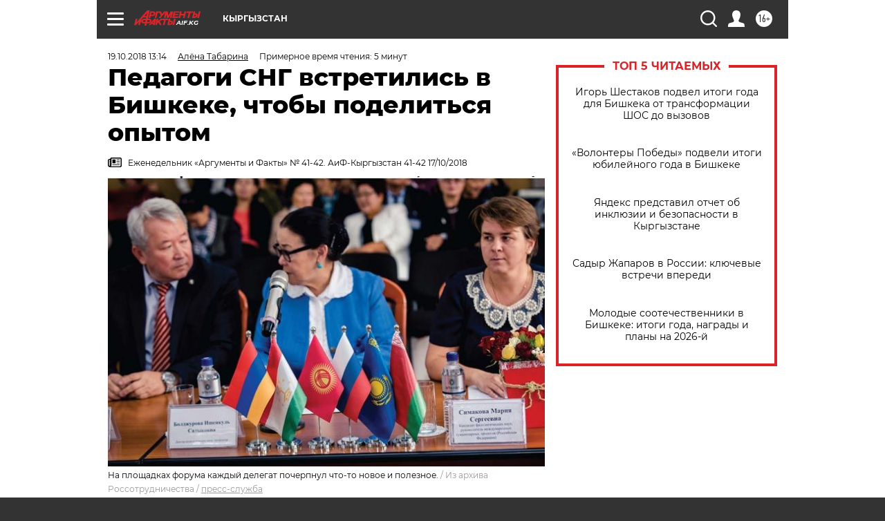

--- FILE ---
content_type: text/html; charset=UTF-8
request_url: https://aif.kg/society/details/pedagogi_sng_vstretilis_v_bishkeke_chtoby_podelitsya_opytom?from_inject=1
body_size: 32270
content:
<!DOCTYPE html>
<!--[if IE 8]><html class="ie8"> <![endif]-->
<!--[if gt IE 8]><!--><html lang="ru"> <!--<![endif]-->
<head>
    <!-- created_at 16-01-2026 12:09:49 -->
    <script>
        window.isIndexPage = 0;
        window.isMobileBrowser = 0;
        window.disableSidebarCut = 1;
        window.bannerDebugMode = 0;
    </script>

                
                                    <meta http-equiv="Content-Type" content="text/html; charset=utf-8" >
<meta name="format-detection" content="telephone=no" >
<meta name="viewport" content="width=device-width, user-scalable=no, initial-scale=1.0, maximum-scale=1.0, minimum-scale=1.0" >
<meta http-equiv="X-UA-Compatible" content="IE=edge,chrome=1" >
<meta name="HandheldFriendly" content="true" >
<meta name="format-detection" content="telephone=no" >
<meta name="theme-color" content="#ffffff" >
<meta name="description" content="450 педагогов из России, Беларуси, Армении, Казахстана, Кыргызстана, Таджикистана и Туркменистана собрались в Бишкеке на V Съезде учителей СНГ." >
<meta name="keywords" content="Кыргызстан,СНГ" >
<meta name="article:published_time" content="2018-10-19T07:14:15+0600" >
<meta property="og:title" content="Педагоги СНГ встретились в Бишкеке, чтобы поделиться опытом" >
<meta property="og:description" content="450 педагогов из России, Беларуси, Армении, Казахстана, Кыргызстана, Таджикистана и Туркменистана собрались в Бишкеке на V Съезде учителей СНГ." >
<meta property="og:type" content="article" >
<meta property="og:image" content="https://aif-s3.aif.ru/images/015/391/f5ffd4518a01459f7ccdad2ba642a7b5.jpg" >
<meta property="og:url" content="https://aif.kg/society/details/pedagogi_sng_vstretilis_v_bishkeke_chtoby_podelitsya_opytom" >
<meta property="og:site_name" content="AiF" >
<meta property="twitter:card" content="summary_large_image" >
<meta property="twitter:site" content="@aifonline" >
<meta property="twitter:title" content="Педагоги СНГ встретились в Бишкеке, чтобы поделиться опытом" >
<meta property="twitter:description" content="450 педагогов из России, Беларуси, Армении, Казахстана, Кыргызстана, Таджикистана и Туркменистана собрались в Бишкеке на V Съезде учителей СНГ." >
<meta property="twitter:creator" content="@aifonline" >
<meta property="twitter:image:src" content="https://aif-s3.aif.ru/images/015/391/f5ffd4518a01459f7ccdad2ba642a7b5.jpg" >
<meta property="twitter:domain" content="https://aif.kg/society/details/pedagogi_sng_vstretilis_v_bishkeke_chtoby_podelitsya_opytom" >
<meta name="author" content="Алёна Табарина" >
<meta name="facebook-domain-verification" content="jiqbwww7rrqnwzjkizob7wrpmgmwq3" >
        <title>Педагоги СНГ встретились в Бишкеке, чтобы поделиться опытом | АиФ Кыргызстан</title>    <link rel="shortcut icon" type="image/x-icon" href="/favicon.ico" />
    <link rel="icon" type="image/svg+xml" href="/favicon.svg">
    
    <link rel="preload" href="/redesign2018/fonts/montserrat-v15-latin-ext_latin_cyrillic-ext_cyrillic-regular.woff2" as="font" type="font/woff2" crossorigin>
    <link rel="preload" href="/redesign2018/fonts/montserrat-v15-latin-ext_latin_cyrillic-ext_cyrillic-italic.woff2" as="font" type="font/woff2" crossorigin>
    <link rel="preload" href="/redesign2018/fonts/montserrat-v15-latin-ext_latin_cyrillic-ext_cyrillic-700.woff2" as="font" type="font/woff2" crossorigin>
    <link rel="preload" href="/redesign2018/fonts/montserrat-v15-latin-ext_latin_cyrillic-ext_cyrillic-700italic.woff2" as="font" type="font/woff2" crossorigin>
    <link rel="preload" href="/redesign2018/fonts/montserrat-v15-latin-ext_latin_cyrillic-ext_cyrillic-800.woff2" as="font" type="font/woff2" crossorigin>
    <link href="https://aif.kg/society/details/pedagogi_sng_vstretilis_v_bishkeke_chtoby_podelitsya_opytom" rel="canonical" >
<link href="https://aif.kg/redesign2018/css/style.css?c9f" media="all" rel="stylesheet" type="text/css" >
<link href="https://aif.kg/img/icon/apple_touch_icon_57x57.png?c9f" rel="apple-touch-icon" sizes="57x57" >
<link href="https://aif.kg/img/icon/apple_touch_icon_114x114.png?c9f" rel="apple-touch-icon" sizes="114x114" >
<link href="https://aif.kg/img/icon/apple_touch_icon_72x72.png?c9f" rel="apple-touch-icon" sizes="72x72" >
<link href="https://aif.kg/img/icon/apple_touch_icon_144x144.png?c9f" rel="apple-touch-icon" sizes="144x144" >
<link href="https://aif.kg/img/icon/apple-touch-icon.png?c9f" rel="apple-touch-icon" sizes="180x180" >
<link href="https://aif.kg/img/icon/favicon-32x32.png?c9f" rel="icon" type="image/png" sizes="32x32" >
<link href="https://aif.kg/img/icon/favicon-16x16.png?c9f" rel="icon" type="image/png" sizes="16x16" >
<link href="https://aif.kg/img/manifest.json?c9f" rel="manifest" >
<link href="https://aif.kg/img/safari-pinned-tab.svg?c9f" rel="mask-icon" color="#d55b5b" >
<link href="https://ads.betweendigital.com" rel="preconnect" crossorigin="" >
        <script type="text/javascript">
    //<!--
    var isRedesignPage = true;    //-->
</script>
<script type="text/javascript" src="https://aif.kg/js/output/jquery.min.js?c9f"></script>
<script type="text/javascript" src="https://aif.kg/js/output/header_scripts.js?c9f"></script>
<script type="text/javascript">
    //<!--
    var _sf_startpt=(new Date()).getTime()    //-->
</script>
<script type="application/ld+json">
    {"@context":"https:\/\/schema.org","@type":"BreadcrumbList","itemListElement":[{"@type":"ListItem","position":1,"name":"\u0410\u0440\u0433\u0443\u043c\u0435\u043d\u0442\u044b \u0438 \u0424\u0430\u043a\u0442\u044b","item":"https:\/\/aif.kg\/"},{"@type":"ListItem","position":2,"name":"\u041e\u0411\u0429\u0415\u0421\u0422\u0412\u041e","item":"https:\/\/aif.kg\/society"},{"@type":"ListItem","position":3,"name":"\u041e\u0411\u0429\u0415\u0421\u0422\u0412\u041e: \u0421\u043e\u0431\u044b\u0442\u0438\u044f","item":"https:\/\/aif.kg\/society\/details"},{"@type":"ListItem","position":4,"name":"\u041f\u0435\u0434\u0430\u0433\u043e\u0433\u0438 \u0421\u041d\u0413 \u0432\u0441\u0442\u0440\u0435\u0442\u0438\u043b\u0438\u0441\u044c \u0432 \u0411\u0438\u0448\u043a\u0435\u043a\u0435, \u0447\u0442\u043e\u0431\u044b \u043f\u043e\u0434\u0435\u043b\u0438\u0442\u044c\u0441\u044f \u043e\u043f\u044b\u0442\u043e\u043c","item":"https:\/\/aif.kg\/society\/details\/pedagogi_sng_vstretilis_v_bishkeke_chtoby_podelitsya_opytom"}]}</script>
<script type="application/ld+json">
    {"@context":"https:\/\/schema.org","@type":"Article","mainEntityOfPage":{"@type":"WebPage","@id":"https:\/\/aif.kg\/society\/details\/pedagogi_sng_vstretilis_v_bishkeke_chtoby_podelitsya_opytom"},"headline":"\u041f\u0435\u0434\u0430\u0433\u043e\u0433\u0438 \u0421\u041d\u0413 \u0432\u0441\u0442\u0440\u0435\u0442\u0438\u043b\u0438\u0441\u044c \u0432 \u0411\u0438\u0448\u043a\u0435\u043a\u0435, \u0447\u0442\u043e\u0431\u044b \u043f\u043e\u0434\u0435\u043b\u0438\u0442\u044c\u0441\u044f \u043e\u043f\u044b\u0442\u043e\u043c","articleBody":"\u0414\u0435\u043b\u0435\u0433\u0430\u0442\u044b \u043e\u0431\u0441\u0443\u0434\u0438\u043b\u0438 \u0441\u043e\u0441\u0442\u043e\u044f\u043d\u0438\u0435 \u043f\u0435\u0434\u0430\u0433\u043e\u0433\u0438\u0447\u0435\u0441\u043a\u043e\u0439 \u043d\u0430\u0443\u043a\u0438, \u043f\u043e\u0434\u0433\u043e\u0442\u043e\u0432\u043a\u0443 \u0438 \u043f\u0435\u0440\u0435\u043f\u043e\u0434\u0433\u043e\u0442\u043e\u0432\u043a\u0443 \u043a\u0430\u0434\u0440\u043e\u0432, \u043d\u043e\u0432\u044b\u0435 \u043f\u043e\u0434\u0445\u043e\u0434\u044b \u0432 \u043e\u0431\u0443\u0447\u0435\u043d\u0438\u0438 \u0434\u0435\u0442\u0435\u0439. \u041a\u0440\u043e\u043c\u0435 \u0442\u043e\u0433\u043e, \u043f\u0435\u0434\u0430\u0433\u043e\u0433\u0430\u043c \u043f\u0440\u0435\u0437\u0435\u043d\u0442\u043e\u0432\u0430\u043b\u0438 \u0438\u043d\u0442\u0435\u0440\u0435\u0441\u043d\u044b\u0435 \u0440\u043e\u0441\u0441\u0438\u0439\u0441\u043a\u0438\u0435 \u043f\u0440\u043e\u0435\u043a\u0442\u044b. \u0412 \u0445\u043e\u0434\u0435 \u0440\u0430\u0431\u043e\u0442\u044b \u0441\u0435\u043a\u0446\u0438\u0438, \u0443\u0447\u0451\u043d\u044b\u0435 \u0438 \u043f\u0435\u0434\u0430\u0433\u043e\u0433\u0438 \u043e\u0431\u0441\u0443\u0434\u0438\u043b\u0438 \u0432\u044b\u0437\u043e\u0432\u044b, \u043f\u0440\u043e\u0431\u043b\u0435\u043c\u044b \u0438 \u043f\u043e\u0434\u0445\u043e\u0434\u044b \u043a \u0444\u043e\u0440\u043c\u0438\u0440\u043e\u0432\u0430\u043d\u0438\u044e \u0431\u0435\u0437\u043e\u043f\u0430\u0441\u043d\u043e\u0441\u0442\u0438 \u043e\u0431\u0440\u0430\u0437\u043e\u0432\u0430\u0442\u0435\u043b\u044c\u043d\u043e\u0439 \u0441\u0440\u0435\u0434\u044b \u043d\u0430 \u0443\u0440\u043e\u0432\u043d\u0435 \u0448\u043a\u043e\u043b\u044c\u043d\u043e\u0433\u043e \u043e\u0431\u0440\u0430\u0437\u043e\u0432\u0430\u043d\u0438\u044f \u0432 \u0441\u0442\u0440\u0430\u043d\u0430\u0445 \u0421\u043e\u0434\u0440\u0443\u0436\u0435\u0441\u0442\u0432\u0430.\n\n\u041a\u043d\u0438\u0433\u0438 \u0432 \u0440\u0443\u043a\u0438\n\n\u0412\u043e \u0432\u0440\u0435\u043c\u044f \u0441\u044a\u0435\u0437\u0434\u0430 \u043f\u0440\u043e\u0448\u043b\u0430 \u043f\u0435\u0434\u0430\u0433\u043e\u0433\u0438\u0447\u0435\u0441\u043a\u0430\u044f \u043c\u0430\u0441\u0442\u0435\u0440\u0441\u043a\u0430\u044f, \u043e\u0440\u0433\u0430\u043d\u0438\u0437\u043e\u0432\u0430\u043d\u043d\u0430\u044f \u0420\u043e\u0441\u0441\u043e\u0442\u0440\u0443\u0434\u043d\u0438\u0447\u0435\u0441\u0442\u0432\u043e\u043c. &laquo;\u041d\u0430\u0448\u0438 \u0434\u0435\u0442\u0438 \u043c\u0430\u043b\u043e \u0447\u0438\u0442\u0430\u044e\u0442&raquo;, - \u043f\u0440\u0430\u043a\u0442\u0438\u0447\u0435\u0441\u043a\u0438 \u0432 \u043e\u0434\u0438\u043d \u0433\u043e\u043b\u043e\u0441 \u0437\u0430\u044f\u0432\u0438\u043b\u0438 \u0435\u0451 \u0443\u0447\u0430\u0441\u0442\u043d\u0438\u043a\u0438 \u0432\u043e \u0432\u0440\u0435\u043c\u044f \u043a\u0440\u0443\u0433\u043b\u043e\u0433\u043e \u0441\u0442\u043e\u043b\u0430.\n\n&laquo;\u0420\u0430\u043d\u044c\u0448\u0435 \u0441\u043e\u0432\u043c\u0435\u0441\u0442\u043d\u043e\u0435 \u0447\u0442\u0435\u043d\u0438\u0435 \u043a\u043d\u0438\u0433 \u0432 \u0441\u0435\u043c\u044c\u0435 \u0431\u044b\u043b\u043e \u043f\u043e\u0432\u043e\u0434\u043e\u043c \u0434\u043b\u044f \u0438\u043d\u0442\u0435\u0440\u0435\u0441\u043d\u043e\u0433\u043e \u0440\u0430\u0437\u0433\u043e\u0432\u043e\u0440\u0430. \u041d\u043e \u043f\u043e\u0441\u0442\u0435\u043f\u0435\u043d\u043d\u043e \u043d\u0430 \u0441\u043c\u0435\u043d\u0443 \u0436\u0438\u0432\u043e\u043c\u0443 \u043e\u0431\u0449\u0435\u043d\u0438\u044e \u043f\u0440\u0438\u0448\u043b\u043e \u043e\u0431\u0449\u0435\u043d\u0438\u0435 \u0432\u0438\u0440\u0442\u0443\u0430\u043b\u044c\u043d\u043e\u0435.&nbsp; \u0413\u0434\u0435 \u0442\u0435\u043f\u0435\u0440\u044c \u043d\u0430\u0448\u0438 \u0434\u0435\u0442\u0438 \u043f\u043e\u043b\u0443\u0447\u0430\u0442 \u0441\u043e\u0446\u0438\u0430\u043b\u044c\u043d\u044b\u0435 \u043d\u0430\u0432\u044b\u043a\u0438 \u0438 \u044d\u043c\u043e\u0446\u0438\u043e\u043d\u0430\u043b\u044c\u043d\u044b\u0439 \u043e\u043f\u044b\u0442, \u0435\u0441\u043b\u0438 \u0432\u043c\u0435\u0441\u0442\u043e \u043e\u0431\u0449\u0435\u043d\u0438\u044f \u0441 \u0440\u043e\u0434\u0438\u0442\u0435\u043b\u044f\u043c\u0438, \u0434\u0440\u0443\u0433 \u0441 \u0434\u0440\u0443\u0433\u043e\u043c \u0438 \u043a\u043d\u0438\u0433\u043e\u0439, \u043e\u043d\u0438 \u0431\u0443\u0434\u0443\u0442 &laquo;\u0437\u0430\u0432\u0438\u0441\u0430\u0442\u044c&raquo; \u0432 \u0418\u043d\u0442\u0435\u0440\u043d\u0435\u0442\u0435?&raquo; - \u0437\u0430\u0434\u0430\u0451\u0442\u0441\u044f \u0442\u0440\u0435\u0432\u043e\u0436\u043d\u044b\u043c \u0432\u043e\u043f\u0440\u043e\u0441\u043e\u043c \u0443\u0447\u0438\u0442\u0435\u043b\u044c \u0438\u0437 \u0431\u0435\u043b\u043e\u0440\u0443\u0441\u0441\u043a\u043e\u0439 \u0433\u0438\u043c\u043d\u0430\u0437\u0438\u0438&nbsp; \u0433. \u041e\u0441\u0438\u043f\u043e\u0432\u0438\u0447\u0438 \u0422\u0430\u0442\u044c\u044f\u043d\u0430 \u0410\u043c\u0431\u0440\u0443\u0448\u043a\u0435\u0432\u0438\u0447.\n\n\u0412\u043f\u0440\u043e\u0447\u0435\u043c, \u043f\u0435\u0434\u0430\u0433\u043e\u0433\u0438-\u0440\u0443\u0441\u0438\u0441\u0442\u044b \u043f\u043e\u0434\u0435\u043b\u0438\u043b\u0438\u0441\u044c \u0434\u0440\u0443\u0433 \u0441 \u0434\u0440\u0443\u0433\u043e\u043c \u043d\u0435\u043a\u043e\u0442\u043e\u0440\u044b\u043c\u0438 \u043f\u0440\u0438\u0451\u043c\u0430\u043c\u0438, \u0441 \u043f\u043e\u043c\u043e\u0449\u044c\u044e \u043a\u043e\u0442\u043e\u0440\u044b\u0445 \u043e\u043d\u0438 \u043f\u0440\u0438\u043e\u0431\u0449\u0430\u044e\u0442 \u0448\u043a\u043e\u043b\u044c\u043d\u0438\u043a\u043e\u0432 \u043a \u0445\u0443\u0434\u043e\u0436\u0435\u0441\u0442\u0432\u0435\u043d\u043d\u043e\u0439 \u043b\u0438\u0442\u0435\u0440\u0430\u0442\u0443\u0440\u0435. \u041d\u0430\u043f\u0440\u0438\u043c\u0435\u0440, \u0443\u0447\u0438\u0442\u0435\u043b\u044c \u0431\u0438\u0448\u043a\u0435\u043a\u0441\u043a\u043e\u0439 \u0448\u043a\u043e\u043b\u044b-\u043b\u0438\u0446\u0435\u044f \u211617 \u0414\u0430\u0440\u044c\u044f \u0421\u0438\u043c\u0430\u043a\u043e\u0432\u0430 \u0443\u0432\u0435\u0440\u0435\u043d\u0430, \u0447\u0442\u043e \u0434\u0435\u0442\u0435\u0439 \u043e\u0442 \u0447\u0442\u0435\u043d\u0438\u044f \u043e\u0442\u043f\u0443\u0433\u0438\u0432\u0430\u044e\u0442 \u043d\u0435\u043f\u043e\u043d\u044f\u0442\u043d\u044b\u0435 \u0441\u043b\u043e\u0432\u0430.\n\n&laquo;\u042d\u0442\u043e \u043f\u0440\u0438\u0447\u0438\u043d\u0430 \u0430\u043f\u0430\u0442\u0438\u0438, \u043d\u0435\u0441\u043f\u043e\u0441\u043e\u0431\u043d\u043e\u0441\u0442\u0438 \u043a \u043f\u043e\u043d\u0438\u043c\u0430\u043d\u0438\u044e \u0442\u0435\u043a\u0441\u0442\u0430 \u0438 \u0432\u044b\u0440\u0430\u0436\u0435\u043d\u0438\u044e \u0441\u0432\u043e\u0438\u0445 \u043c\u044b\u0441\u043b\u0435\u0439. \u041f\u043e\u044d\u0442\u043e\u043c\u0443 \u044f \u043f\u0440\u0438\u0437\u044b\u0432\u0430\u044e \u0443\u0447\u0438\u0442\u0435\u043b\u0435\u0439 \u0440\u0443\u0441\u0441\u043a\u043e\u0433\u043e \u044f\u0437\u044b\u043a\u0430 \u0438 \u043b\u0438\u0442\u0435\u0440\u0430\u0442\u0443\u0440\u044b \u0432\u043e \u0432\u0440\u0435\u043c\u044f \u0447\u0442\u0435\u043d\u0438\u044f \u0441 \u0434\u0435\u0442\u044c\u043c\u0438 \u043f\u043e\u043b\u044c\u0437\u043e\u0432\u0430\u0442\u044c\u0441\u044f \u0442\u043e\u043b\u043a\u043e\u0432\u044b\u043c\u0438 \u0441\u043b\u043e\u0432\u0430\u0440\u044f\u043c\u0438&raquo;, - \u0434\u0435\u043b\u0438\u0442\u0441\u044f \u043f\u0440\u0435\u043f\u043e\u0434\u0430\u0432\u0430\u0442\u0435\u043b\u044c.\n\n\u0415\u0451 \u043a\u043e\u043b\u043b\u0435\u0433\u0430 \u0438\u0437 \u041c\u0435\u0436\u0434\u0443\u043d\u0430\u0440\u043e\u0434\u043d\u043e\u0433\u043e \u043d\u0430\u0443\u0447\u043d\u043e-\u043e\u0431\u0440\u0430\u0437\u043e\u0432\u0430\u0442\u0435\u043b\u044c\u043d\u043e\u0433\u043e \u043a\u043e\u043c\u043f\u043b\u0435\u043a\u0441\u0430 &laquo;\u041b\u0438\u0446\u0435\u0439 \u0428\u0438\u043a\u0430\u0440\u0430\u0446\u0438&raquo; (\u0410\u0440\u043c\u0435\u043d\u0438\u044f) \u042d\u043b\u0438\u043d\u0430 \u0428\u0430\u043a\u0430\u0440\u044f\u043d \u0438\u0441\u043f\u043e\u043b\u044c\u0437\u0443\u0435\u0442 \u0434\u0440\u0443\u0433\u043e\u0439 \u043c\u0435\u0442\u043e\u0434. \u041e\u043d \u043f\u043e\u0437\u0432\u043e\u043b\u044f\u0435\u0442 \u043d\u0435 \u0442\u043e\u043b\u044c\u043a\u043e \u043f\u0440\u0438\u0432\u0438\u0442\u044c \u0438\u043d\u0442\u0435\u0440\u0435\u0441 \u043a \u0447\u0442\u0435\u043d\u0438\u044e, \u043d\u043e \u0438 \u0440\u0430\u0437\u0432\u0438\u0432\u0430\u0435\u0442 \u0443 \u0440\u0435\u0431\u0451\u043d\u043a\u0430 \u043a\u0440\u0435\u0430\u0442\u0438\u0432\u043d\u043e\u0435 \u0438 \u0430\u043d\u0430\u043b\u0438\u0442\u0438\u0447\u0435\u0441\u043a\u043e\u0435 \u043c\u044b\u0448\u043b\u0435\u043d\u0438\u0435.\n\n&laquo;\u042f \u043d\u0435 \u0437\u0430\u0441\u0442\u0430\u0432\u043b\u044f\u044e \u0434\u0435\u0442\u0435\u0439 \u043c\u0435\u0445\u0430\u043d\u0438\u0447\u0435\u0441\u043a\u0438 \u0437\u0430\u043f\u043e\u043c\u0438\u043d\u0430\u0442\u044c \u0442\u0435\u043a\u0441\u0442. \u0412\u043c\u0435\u0441\u0442\u043e \u044d\u0442\u043e\u0433\u043e \u043e\u043d\u0438 \u0433\u043b\u0443\u0431\u043e\u043a\u043e \u0430\u043d\u0430\u043b\u0438\u0437\u0438\u0440\u0443\u044e\u0442 \u043f\u0440\u043e\u0447\u0438\u0442\u0430\u043d\u043d\u043e\u0435. \u041f\u043e\u0441\u043b\u0435 \u0447\u0435\u0433\u043e \u0433\u043e\u0442\u043e\u0432\u044f\u0442 \u0441\u043e\u0447\u0438\u043d\u0435\u043d\u0438\u0435, \u0434\u0435\u043b\u0430\u044e\u0442 \u0434\u043e\u043a\u043b\u0430\u0434 \u0438\u043b\u0438 \u043f\u0438\u0448\u0443\u0442 \u043f\u0438\u0441\u044c\u043c\u043e \u0430\u0432\u0442\u043e\u0440\u0443&raquo;, - \u0433\u043e\u0432\u043e\u0440\u0438\u0442 \u0428\u0430\u043a\u0430\u0440\u044f\u043d.\n\n\u041d\u0430 \u044d\u0442\u043e\u0439 \u043f\u043b\u043e\u0449\u0430\u0434\u043a\u0435 \u043a\u0430\u0436\u0434\u044b\u0439 \u0443\u0447\u0438\u0442\u0435\u043b\u044c \u043f\u043e\u0447\u0435\u0440\u043f\u043d\u0443\u043b \u0434\u043b\u044f \u0441\u0435\u0431\u044f \u0447\u0442\u043e-\u0442\u043e \u043f\u043e\u043b\u0435\u0437\u043d\u043e\u0435. \u041d\u043e \u0437\u0430\u043c\u0434\u0438\u0440\u0435\u043a\u0442\u043e\u0440\u0430 \u043d\u0430\u0440\u044b\u043d\u0441\u043a\u043e\u0439 \u0448\u043a\u043e\u043b\u044b-\u0433\u0438\u043c\u043d\u0430\u0437\u0438\u0438 \u21162 \u041e\u043b\u044c\u0433\u0430 \u041b\u0438\u043f\u0435\u0435\u0432\u0430 \u0441\u0447\u0438\u0442\u0430\u0435\u0442, \u0447\u0442\u043e \u043d\u0430\u0440\u0430\u0431\u043e\u0442\u043a\u0438 \u043a\u043e\u043b\u043b\u0435\u0433 \u0438\u0437 \u0441\u0442\u0440\u0430\u043d \u0421\u041d\u0413 \u0441\u043b\u043e\u0436\u043d\u043e \u043f\u0440\u0438\u043c\u0435\u043d\u044f\u0442\u044c \u0432 \u043a\u044b\u0440\u0433\u044b\u0437\u0441\u0442\u0430\u043d\u0441\u043a\u0438\u0445 \u0440\u0435\u0430\u043b\u0438\u044f\u0445, \u043f\u043e\u0442\u043e\u043c\u0443 \u0447\u0442\u043e \u0432 \u043c\u0435\u0441\u0442\u043d\u044b\u0445 \u0448\u043a\u043e\u043b\u0430\u0445 \u0438\u0434\u0451\u0442 \u0443\u0441\u0438\u043b\u0435\u043d\u043d\u043e\u0435 \u0441\u043e\u043a\u0440\u0430\u0449\u0435\u043d\u0438\u0435 \u0447\u0430\u0441\u043e\u0432 \u0440\u0443\u0441\u0441\u043a\u043e\u0433\u043e \u044f\u0437\u044b\u043a\u0430 \u0438 \u043b\u0438\u0442\u0435\u0440\u0430\u0442\u0443\u0440\u044b.\n\n&laquo;\u042d\u0442\u043e \u043d\u0430\u0441\u0442\u043e\u044f\u0449\u0430\u044f \u043f\u0440\u043e\u0431\u043b\u0435\u043c\u0430. \u041d\u0430\u043f\u0440\u0438\u043c\u0435\u0440, \u0432 5-6 \u043a\u043b\u0430\u0441\u0441\u0430\u0445 \u0441\u043e\u043a\u0440\u0430\u0442\u0438\u043b\u0438 \u0447\u0430\u0441\u044b \u0440\u0443\u0441\u0441\u043a\u043e\u0433\u043e \u0438 \u043b\u0438\u0442\u0435\u0440\u0430\u0442\u0443\u0440\u044b \u0441 8 \u0434\u043e 4 \u0447\u0430\u0441\u043e\u0432 \u0432 \u043d\u0435\u0434\u0435\u043b\u044e. \u0412 \u043d\u0430\u0448\u0443 \u0448\u043a\u043e\u043b\u0443 \u043f\u0440\u0438\u0445\u043e\u0434\u044f\u0442 \u0434\u0435\u0442\u0438, \u043a\u043e\u0442\u043e\u0440\u044b\u0435 \u0441\u043e\u0432\u0435\u0440\u0448\u0435\u043d\u043d\u043e \u043d\u0435 \u0433\u043e\u0432\u043e\u0440\u044f\u0442 \u043f\u043e-\u0440\u0443\u0441\u0441\u043a\u0438. \u0417\u0430 4 \u0447\u0430\u0441\u0430 \u0432 \u043d\u0435\u0434\u0435\u043b\u044e \u043d\u0435\u0432\u043e\u0437\u043c\u043e\u0436\u043d\u043e \u043f\u043e\u043b\u043d\u043e\u0446\u0435\u043d\u043d\u043e \u0438\u0445 \u043d\u0430\u0443\u0447\u0438\u0442\u044c, \u0442\u0435\u043c \u0431\u043e\u043b\u0435\u0435 \u0443\u0447\u0438\u0442\u044b\u0432\u0430\u044f \u043f\u0435\u0440\u0435\u043f\u043e\u043b\u043d\u0435\u043d\u043d\u043e\u0441\u0442\u044c \u043d\u0430\u0448\u0438\u0445 \u043a\u043b\u0430\u0441\u0441\u043e\u0432&raquo;, - \u043f\u043e\u044f\u0441\u043d\u044f\u0435\u0442 \u043f\u0435\u0434\u0430\u0433\u043e\u0433. - \u0417\u0434\u0435\u0441\u044c \u043f\u0440\u0435\u0434\u0441\u0442\u0430\u0432\u0438\u043b\u0438 \u043c\u043d\u043e\u0433\u043e \u043f\u043e\u0442\u0440\u044f\u0441\u0430\u044e\u0449\u0438\u0445 \u0442\u0435\u0445\u043d\u043e\u043b\u043e\u0433\u0438\u0439 \u0438 \u043c\u0435\u0442\u043e\u0434\u043e\u043b\u043e\u0433\u0438\u0447\u0435\u0441\u043a\u0438\u0445 \u043d\u0430\u0440\u0430\u0431\u043e\u0442\u043e\u043a. \u041d\u043e \u043d\u0430\u043c \u043f\u0440\u0438\u0434\u0451\u0442\u0441\u044f \u043f\u043e\u0442\u0440\u0443\u0434\u0438\u0442\u044c\u0441\u044f, \u0447\u0442\u043e\u0431\u044b \u0432\u043a\u043b\u044e\u0447\u0438\u0442\u044c \u0438\u0445 \u0432 \u043e\u0431\u0443\u0447\u0435\u043d\u0438\u0435.\n\n\u041a\u0438\u043d\u043e\u0443\u0440\u043e\u043a\u0438 \u043c\u043e\u0440\u0430\u043b\u0438\n\n\u0414\u0430\u043b\u044c\u043d\u0435\u0439\u0448\u0435\u0435 \u043e\u0431\u0441\u0443\u0436\u0434\u0435\u043d\u0438\u0435 \u043f\u0440\u043e\u0431\u043b\u0435\u043c \u043e\u0431\u0440\u0430\u0437\u043e\u0432\u0430\u043d\u0438\u044f \u043f\u0440\u043e\u0445\u043e\u0434\u0438\u043b\u043e \u0432 \u0433\u043e\u0440\u043e\u0434\u0441\u043a\u043e\u0439 \u0448\u043a\u043e\u043b\u0435-\u0433\u0438\u043c\u043d\u0430\u0437\u0438\u0438 \u211668. \u0423\u0447\u0435\u0431\u043d\u043e\u0435 \u0437\u0430\u0432\u0435\u0434\u0435\u043d\u0438\u0435 \u0432\u0441\u0442\u0440\u0435\u0442\u0438\u043b\u043e \u0434\u0435\u043b\u0435\u0433\u0430\u0442\u043e\u0432 \u043d\u0430\u0441\u0442\u043e\u044f\u0449\u0438\u043c \u043f\u0440\u0435\u0434\u0441\u0442\u0430\u0432\u043b\u0435\u043d\u0438\u0435\u043c. \u0412\u043e \u0434\u0432\u043e\u0440\u0435 \u0448\u043a\u043e\u043b\u044b \u0434\u0435\u0442\u0438 \u0438\u0441\u043f\u043e\u043b\u043d\u0438\u043b\u0438 \u043d\u0430\u0440\u043e\u0434\u043d\u044b\u0439 \u0442\u0430\u043d\u0435\u0446. \u0410 \u0432 \u0444\u043e\u0439\u0435 \u043a\u043e\u043b\u043b\u0435\u043a\u0442\u0438\u0432 \u044e\u043d\u044b\u0445 \u043c\u0443\u0437\u044b\u043a\u0430\u043d\u0442\u043e\u0432 \u0432\u0438\u0440\u0442\u0443\u043e\u0437\u043d\u043e \u0441\u044b\u0433\u0440\u0430\u043b \u0434\u043b\u044f \u0433\u043e\u0441\u0442\u0435\u0439 \u043d\u0430\u0446\u0438\u043e\u043d\u0430\u043b\u044c\u043d\u0443\u044e \u043c\u0435\u043b\u043e\u0434\u0438\u044e \u043d\u0430 \u0442\u0440\u0430\u0434\u0438\u0446\u0438\u043e\u043d\u043d\u044b\u0445 \u043a\u044b\u0440\u0433\u044b\u0437\u0441\u043a\u0438\u0445 \u0438\u043d\u0441\u0442\u0440\u0443\u043c\u0435\u043d\u0442\u0430\u0445. \u042d\u0442\u043e, \u043d\u0435\u0441\u043e\u043c\u043d\u0435\u043d\u043d\u043e, \u043d\u0430\u0441\u0442\u0440\u043e\u0438\u043b\u043e \u043f\u0435\u0434\u0430\u0433\u043e\u0433\u043e\u0432 \u043d\u0430 \u0445\u043e\u0440\u043e\u0448\u0438\u0439 \u043b\u0430\u0434. \u0412 \u0441\u0442\u0435\u043d\u0430\u0445 \u0448\u043a\u043e\u043b\u044b \u0434\u0435\u043b\u0435\u0433\u0430\u0442\u044b \u043e\u0431\u0441\u0443\u0434\u0438\u043b\u0438 \u043e\u0441\u0442\u0440\u044b\u0435 \u043f\u0440\u043e\u0431\u043b\u0435\u043c\u044b \u043f\u043e\u0432\u044b\u0448\u0435\u043d\u0438\u044f \u043a\u0432\u0430\u043b\u0438\u0444\u0438\u043a\u0430\u0446\u0438\u0438 \u0438 \u043f\u0435\u0440\u0435\u043f\u043e\u0434\u0433\u043e\u0442\u043e\u0432\u043a\u0438 \u043f\u0435\u0434\u0430\u0433\u043e\u0433\u043e\u0432.\n\n\u041d\u043e \u0441\u0430\u043c\u043e\u0435 \u0438\u043d\u0442\u0435\u0440\u0435\u0441\u043d\u043e\u0435 \u043f\u0440\u043e\u0438\u0441\u0445\u043e\u0434\u0438\u043b\u043e \u0432 \u0448\u043a\u043e\u043b\u0435-\u0433\u0438\u043c\u043d\u0430\u0437\u0438\u0438 \u211613. \u0417\u0434\u0435\u0441\u044c \u043f\u0435\u0434\u0430\u0433\u043e\u0433\u0430\u043c \u0438\u0437 \u041a\u044b\u0440\u0433\u044b\u0437\u0441\u0442\u0430\u043d\u0430 \u043f\u0440\u0435\u0434\u0441\u0442\u0430\u0432\u0438\u043b\u0438 \u0440\u043e\u0441\u0441\u0438\u0439\u0441\u043a\u0438\u0435 \u043a\u0443\u043b\u044c\u0442\u0443\u0440\u043d\u043e-\u043e\u0431\u0440\u0430\u0437\u043e\u0432\u0430\u0442\u0435\u043b\u044c\u043d\u044b\u0435 \u043f\u0440\u043e\u0435\u043a\u0442\u044b. \u041e\u0434\u0438\u043d \u0438\u0437 \u043d\u0438\u0445 - &laquo;\u041a\u0438\u043d\u043e\u0443\u0440\u043e\u043a\u0438 \u0432 \u0448\u043a\u043e\u043b\u0430\u0445 \u0420\u043e\u0441\u0441\u0438\u0438&raquo;. \u0421\u043e\u0437\u0434\u0430\u0442\u0435\u043b\u0438 &laquo;\u043a\u0438\u043d\u043e\u0443\u0440\u043e\u043a\u043e\u0432&raquo; \u0412\u0438\u043a\u0442\u043e\u0440 \u041c\u0435\u0440\u043a\u0443\u043b\u043e\u0432 \u0438 \u0415\u043b\u0435\u043d\u0430 \u0414\u0443\u0431\u0440\u043e\u0432\u0441\u043a\u0430\u044f \u0441\u043d\u044f\u043b\u0438 20 \u043a\u043e\u0440\u043e\u0442\u043a\u043e\u043c\u0435\u0442\u0440\u0430\u0436\u043d\u044b\u0445 \u0444\u0438\u043b\u044c\u043c\u043e\u0432 \u0434\u043b\u044f \u0434\u0435\u0442\u0435\u0439. \u041a\u0430\u0436\u0434\u044b\u0439 \u043f\u043e\u0441\u0432\u044f\u0449\u0451\u043d \u043e\u043f\u0440\u0435\u0434\u0435\u043b\u0435\u043d\u043d\u043e\u043c\u0443 \u043d\u0440\u0430\u0432\u0441\u0442\u0432\u0435\u043d\u043d\u043e\u043c\u0443 \u0438\u043b\u0438 \u0434\u0443\u0445\u043e\u0432\u043d\u043e\u043c\u0443 \u043f\u043e\u043d\u044f\u0442\u0438\u044e.\n\n&laquo;\u0427\u0435\u0440\u0435\u0437 \u043a\u0438\u043d\u0435\u043c\u0430\u0442\u043e\u0433\u0440\u0430\u0444 \u0434\u0435\u0442\u0438 \u0437\u043d\u0430\u043a\u043e\u043c\u044f\u0442\u0441\u044f \u0441 \u043c\u0438\u043b\u043e\u0441\u0435\u0440\u0434\u0438\u0435\u043c, \u0447\u0435\u0441\u0442\u043d\u043e\u0441\u0442\u044c\u044e, \u0434\u043e\u0431\u0440\u043e\u0442\u043e\u0439, \u0441\u043f\u0440\u0430\u0432\u0435\u0434\u043b\u0438\u0432\u043e\u0441\u0442\u044c\u044e. \u041f\u0440\u043e\u0435\u043a\u0442 - \u0441\u043e\u0446\u0438\u0430\u043b\u044c\u043d\u044b\u0439 \u0438 \u043e\u0442\u043a\u0440\u044b\u0442\u044b\u0439. \u0418 \u0435\u0441\u043b\u0438 \u043a \u043d\u0430\u043c \u043f\u0440\u0438\u0441\u043e\u0435\u0434\u0438\u043d\u044f\u0442\u0441\u044f \u0434\u0440\u0443\u0433\u0438\u0435 \u0441\u0442\u0440\u0430\u043d\u044b, \u0442\u043e \u0440\u0435\u0431\u044f\u0442\u0430 \u0441\u043c\u043e\u0433\u0443\u0442 \u0443\u0437\u043d\u0430\u0432\u0430\u0442\u044c, \u043a\u0430\u043a \u0436\u0438\u0432\u0443\u0442 \u0438\u0445 \u0441\u0432\u0435\u0440\u0441\u0442\u043d\u0438\u043a\u0438 \u0437\u0430 \u0440\u0443\u0431\u0435\u0436\u043e\u043c&raquo;, - \u0433\u043e\u0432\u043e\u0440\u0438\u0442 \u041c\u0435\u0440\u043a\u0443\u043b\u043e\u0432 - \u043f\u0440\u043e\u0434\u044e\u0441\u0435\u0440 \u043f\u0440\u043e\u0435\u043a\u0442\u0430. - \u041f\u0440\u0438 \u044d\u0442\u043e\u043c \u0434\u0435\u0442\u0438 \u0432\u044b\u0441\u0442\u0443\u043f\u0430\u044e\u0442 \u0441\u043e\u043f\u0440\u043e\u0434\u044e\u0441\u0435\u0440\u0430\u043c\u0438 \u0444\u0438\u043b\u044c\u043c\u043e\u0432. \u042d\u0442\u043e \u043d\u0430\u0448\u0430 \u0441\u0442\u0440\u0430\u0442\u0435\u0433\u0438\u044f. \u0428\u043a\u043e\u043b\u044c\u043d\u0438\u043a\u0438 \u0434\u043b\u044f \u044d\u0442\u043e\u0433\u043e \u0441\u043e\u0431\u0438\u0440\u0430\u044e\u0442 \u043c\u0430\u043a\u0443\u043b\u0430\u0442\u0443\u0440\u0443. \u0422\u0430\u043a \u043e\u043d\u0438 \u0447\u0443\u0432\u0441\u0442\u0432\u0443\u044e\u0442 \u0441\u0432\u043e\u044e \u0441\u043e\u043f\u0440\u0438\u0447\u0430\u0441\u0442\u043d\u043e\u0441\u0442\u044c.\n\n9 \u0444\u0438\u043b\u044c\u043c\u043e\u0432 \u043a\u0438\u043d\u0435\u043c\u0430\u0442\u043e\u0433\u0440\u0430\u0444\u0438\u0441\u0442\u044b \u0441\u043e\u0431\u0438\u0440\u0430\u044e\u0442\u0441\u044f \u043f\u043e\u0434\u0430\u0440\u0438\u0442\u044c \u0448\u043a\u043e\u043b\u0430\u043c \u041a\u044b\u0440\u0433\u044b\u0437\u0441\u0442\u0430\u043d\u0430 \u0438 \u0434\u0440\u0443\u0433\u0438\u0445 \u0441\u0442\u0440\u0430\u043d \u0421\u041d\u0413, \u043a\u043e\u0442\u043e\u0440\u044b\u0435 \u0437\u0430\u0438\u043d\u0442\u0435\u0440\u0435\u0441\u0443\u044e\u0442\u0441\u044f \u043f\u0440\u043e\u0435\u043a\u0442\u043e\u043c. \u041f\u043e \u0441\u043b\u043e\u0432\u0430\u043c \u0440\u0435\u0436\u0438\u0441\u0441\u0435\u0440\u0430 \u0438 \u0441\u0446\u0435\u043d\u0430\u0440\u0438\u0441\u0442\u0430 &laquo;\u041a\u0438\u043d\u043e\u0448\u043a\u043e\u043b\u044b&raquo; \u0415\u043b\u0435\u043d\u044b \u0414\u0443\u0431\u0440\u043e\u0432\u0441\u043a\u043e\u0439, \u044d\u0442\u0438 \u0444\u0438\u043b\u044c\u043c\u044b \u043f\u0440\u0438\u0437\u0432\u0430\u043d\u044b \u0432\u043e\u0441\u043f\u0438\u0442\u044b\u0432\u0430\u0442\u044c \u0434\u0435\u0442\u0435\u0439.\n\n&laquo;\u0423\u0447\u0438\u0442\u0435\u043b\u044f \u043f\u043e\u043b\u0443\u0447\u0430\u044e\u0442 \u0438 \u0444\u0438\u043b\u044c\u043c\u044b, \u0438 \u043c\u0435\u0442\u043e\u0434\u0438\u0447\u0435\u0441\u043a\u0438\u0435 \u043f\u043e\u0441\u043e\u0431\u0438\u044f, \u043a\u043e\u0442\u043e\u0440\u044b\u0435 \u043f\u0440\u043e\u0448\u043b\u0438 \u043e\u0433\u0440\u043e\u043c\u043d\u043e\u0435 \u043a\u043e\u043b\u0438\u0447\u0435\u0441\u0442\u0432\u043e \u044d\u043a\u0441\u043f\u0435\u0440\u0442\u0438\u0437. \u0421 \u044d\u0442\u0438\u043c \u043d\u0430\u0431\u043e\u0440\u043e\u043c \u043c\u043e\u0436\u043d\u043e \u043f\u0440\u043e\u0432\u043e\u0434\u0438\u0442\u044c \u043a\u0438\u043d\u043e\u0443\u0440\u043e\u043a\u0438. \u0424\u0438\u043b\u044c\u043c - \u044d\u0442\u043e \u044d\u043c\u043e\u0446\u0438\u043e\u043d\u0430\u043b\u044c\u043d\u044b\u0439 \u043e\u0442\u043a\u043b\u0438\u043a. \u041c\u0435\u0442\u043e\u0434\u0438\u0447\u0435\u0441\u043a\u043e\u0435 \u043f\u043e\u0441\u043e\u0431\u0438\u0435 - \u0437\u0430\u043a\u0440\u0435\u043f\u043b\u0435\u043d\u0438\u0435 \u043f\u043e\u043d\u044f\u0442\u0438\u044f. \u041f\u043e\u0441\u043b\u0435 \u043f\u0440\u0438\u043c\u0435\u043d\u0435\u043d\u0438\u0435 \u043f\u043e\u043d\u044f\u0442\u0438\u044f \u0432 \u0436\u0438\u0437\u043d\u0438&raquo;, - \u043f\u043e\u044f\u0441\u043d\u044f\u0435\u0442 \u043e\u043d\u0430.\n\n\u041a\u0438\u043d\u0435\u043c\u0430\u0442\u043e\u0433\u0440\u0430\u0444\u0438\u0441\u0442\u044b \u043f\u043e\u043a\u0430\u0437\u0430\u043b\u0438 \u043f\u0443\u0431\u043b\u0438\u043a\u0435 \u0434\u0432\u0430 \u0444\u0438\u043b\u044c\u043c\u0430: &laquo;\u0410\u0434\u043c\u0438\u0440\u0430\u043b&raquo; - \u043e \u0433\u0435\u0440\u043e\u0435 \u0434\u043b\u044f \u043f\u043e\u0434\u0440\u0430\u0436\u0430\u043d\u0438\u044f \u0438 &laquo;\u0412\u0435\u043b\u0438\u043a\u0438\u0439&raquo; - \u043e\u0431 \u0443\u0447\u0438\u0442\u0435\u043b\u0435 \u043c\u0443\u0437\u044b\u043a\u0438 \u0438\u0437 \u0412\u0435\u043b\u0438\u043a\u043e\u0433\u043e \u041d\u043e\u0432\u0433\u043e\u0440\u043e\u0434\u0430. \u0417\u0440\u0438\u0442\u0435\u043b\u0438 \u0431\u044b\u043b\u0438 \u0432 \u0432\u043e\u0441\u0442\u043e\u0440\u0433\u0435.\n\n&laquo;\u0421\u0435\u0439\u0447\u0430\u0441, \u043a\u043e\u0433\u0434\u0430 \u043e\u0442\u043e\u0432\u0441\u044e\u0434\u0443 \u043b\u044c\u0451\u0442\u0441\u044f &laquo;\u0447\u0435\u0440\u043d\u0443\u0445\u0430&raquo;, \u0434\u0435\u0442\u0435\u0439 \u043d\u0443\u0436\u043d\u043e \u0443\u0447\u0438\u0442\u044c \u0441\u043c\u043e\u0442\u0440\u0435\u0442\u044c \u043f\u043e\u0437\u0438\u0442\u0438\u0432\u043d\u044b\u0439 \u043a\u043e\u043d\u0442\u0435\u043d\u0442. \u041e\u043d\u0438 \u043d\u0435 \u043f\u0440\u0438\u0443\u0447\u0435\u043d\u044b \u043a \u044d\u0442\u043e\u043c\u0443. \u041d\u043e \u043d\u0430\u0448\u0438 \u0444\u0438\u043b\u044c\u043c\u044b \u0440\u0435\u0431\u044f\u0442\u0430 \u0441\u043c\u043e\u0442\u0440\u044f\u0442 \u0441 \u0443\u0434\u043e\u0432\u043e\u043b\u044c\u0441\u0442\u0432\u0438\u0435\u043c. \u041e\u043d\u0438 \u0432\u043e\u0441\u043f\u0440\u0438\u043d\u0438\u043c\u0430\u044e\u0442 \u0433\u043b\u0443\u0431\u043e\u043a\u0438\u0435 \u043f\u043e\u043d\u044f\u0442\u0438\u044f, \u0433\u043e\u0442\u043e\u0432\u044b \u0443\u0437\u043d\u0430\u0432\u0430\u0442\u044c \u043d\u043e\u0432\u043e\u0435 \u0438 \u043f\u0440\u0435\u043e\u0431\u0440\u0430\u0436\u0430\u0442\u044c\u0441\u044f&raquo;, - \u0434\u043e\u0431\u0430\u0432\u043b\u044f\u0435\u0442 \u0414\u0443\u0431\u0440\u043e\u0432\u0441\u043a\u0430\u044f.\n\n\u0422\u0430\u043a\u0436\u0435 \u043f\u0443\u0431\u043b\u0438\u043a\u0435 \u043f\u0440\u0435\u0434\u0441\u0442\u0430\u0432\u0438\u043b\u0438 \u043d\u0435\u0441\u043a\u043e\u043b\u044c\u043a\u043e \u0443\u0447\u0435\u0431\u043d\u0438\u043a\u043e\u0432 \u0434\u043b\u044f \u0434\u0435\u0442\u0435\u0439-\u0431\u0438\u043b\u0438\u043d\u0433\u0432\u043e\u0432. \u041a\u044b\u0440\u0433\u044b\u0437\u0441\u0442\u0430\u043d\u0441\u043a\u0438\u0435 \u043f\u0435\u0434\u0430\u0433\u043e\u0433\u0438 \u0437\u0430\u0438\u043d\u0442\u0435\u0440\u0435\u0441\u043e\u0432\u0430\u043b\u0438\u0441\u044c \u043a\u043d\u0438\u0433\u0430\u043c\u0438. \u0427\u0430\u0441\u0442\u043e \u0432 \u0441\u0442\u043e\u043b\u0438\u0447\u043d\u044b\u0435 \u0448\u043a\u043e\u043b\u044b \u043f\u043e\u0441\u0442\u0443\u043f\u0430\u044e\u0442 \u0434\u0435\u0442\u0438, \u043d\u0435 \u0432\u043b\u0430\u0434\u0435\u044e\u0449\u0438\u0435 \u0440\u0443\u0441\u0441\u043a\u0438\u043c \u044f\u0437\u044b\u043a\u043e\u043c. \u0418 \u0438\u043c \u043f\u0440\u0438\u0445\u043e\u0434\u0438\u0442\u0441\u044f \u043f\u0440\u0435\u043f\u043e\u0434\u0430\u0432\u0430\u0442\u044c \u0440\u0443\u0441\u0441\u043a\u0438\u0439 \u043a\u0430\u043a \u0438\u043d\u043e\u0441\u0442\u0440\u0430\u043d\u043d\u044b\u0439.\n\n&laquo;\u0412 \u043f\u043e\u0441\u043b\u0435\u0434\u043d\u0435\u0435 \u0432\u0440\u0435\u043c\u044f \u0432\u0441\u0451 \u0431\u043e\u043b\u044c\u0448\u0435 \u0432\u043d\u0438\u043c\u0430\u043d\u0438\u044f \u0443\u0434\u0435\u043b\u044f\u0435\u0442\u0441\u044f \u0441\u043e\u0437\u0434\u0430\u043d\u0438\u044e \u043f\u043e\u0441\u043e\u0431\u0438\u0439 \u0434\u043b\u044f \u0434\u0435\u0442\u0435\u0439, \u043a\u043e\u0442\u043e\u0440\u044b\u0435 \u043f\u0440\u043e\u0436\u0438\u0432\u0430\u044e\u0442 \u0437\u0430 \u0440\u0443\u0431\u0435\u0436\u043e\u043c, \u0438 \u0438\u0437\u0443\u0447\u0430\u044e\u0442 \u0440\u0443\u0441\u0441\u043a\u0438\u0439 \u044f\u0437\u044b\u043a \u0432 \u0441\u0438\u0441\u0442\u0435\u043c\u0435 \u0434\u043e\u043f\u043e\u043b\u043d\u0438\u0442\u0435\u043b\u044c\u043d\u043e\u0433\u043e \u043e\u0431\u0440\u0430\u0437\u043e\u0432\u0430\u043d\u0438\u044f. \u041d\u043e \u0434\u0435\u0442\u0438, \u043a\u043e\u0442\u043e\u0440\u044b\u0435 \u0436\u0438\u0432\u0443\u0442 \u0432 \u0441\u0442\u0440\u0430\u043d\u0430\u0445 \u0431\u043b\u0438\u0436\u043d\u0435\u0433\u043e \u0437\u0430\u0440\u0443\u0431\u0435\u0436\u044c\u044f - \u0442\u043e\u0447\u043d\u043e \u0442\u0430\u043a\u0438\u0435 \u0436\u0435 \u0431\u0438\u043b\u0438\u043d\u0433\u0432\u044b&raquo;, - \u0443\u0432\u0435\u0440\u0435\u043d\u0430 \u043c\u043e\u0441\u043a\u043e\u0432\u0441\u043a\u0438\u0439 \u0438\u0437\u0434\u0430\u0442\u0435\u043b\u044c \u041b\u043e\u043b\u0430 \u0421\u0430\u043c\u0430\u0442\u043e\u0432\u0430. - \u0411\u0443\u0434\u0443\u0449\u0435\u0435 \u043d\u0430\u0448\u0438\u0445 \u0434\u0435\u0442\u0435\u0439 \u0437\u0430\u0432\u0438\u0441\u0438\u0442 \u043e\u0442 \u0442\u043e\u0433\u043e, \u043d\u0430\u0441\u043a\u043e\u043b\u044c\u043a\u043e \u0445\u043e\u0440\u043e\u0448\u043e \u043e\u043d\u0438 \u0431\u0443\u0434\u0443\u0442 \u0432\u043b\u0430\u0434\u0435\u0442\u044c \u0440\u0430\u0437\u043b\u0438\u0447\u043d\u044b\u043c\u0438 \u044f\u0437\u044b\u043a\u0430\u043c\u0438. \u0420\u043e\u0434\u043d\u043e\u0439 \u044f\u0437\u044b\u043a \u043d\u0443\u0436\u0435\u043d \u0434\u043b\u044f \u0441\u043e\u0445\u0440\u0430\u043d\u0435\u043d\u0438\u044f \u043a\u0443\u043b\u044c\u0442\u0443\u0440\u044b, \u0440\u0443\u0441\u0441\u043a\u0438\u0439 - \u0434\u043b\u044f \u043f\u043e\u0437\u043d\u0430\u0432\u0430\u0442\u0435\u043b\u044c\u043d\u043e\u0439 \u0441\u0444\u0435\u0440\u044b \u0438 \u0440\u0430\u0431\u043e\u0442\u044b. \u0418\u043d\u043e\u0441\u0442\u0440\u0430\u043d\u043d\u044b\u0439 - \u0434\u043b\u044f \u0438\u043d\u0442\u0435\u0433\u0440\u0430\u0446\u0438\u0438 \u0432 \u043c\u0438\u0440\u043e\u0432\u043e\u0435 \u0441\u043e\u043e\u0431\u0449\u0435\u0441\u0442\u0432\u043e.\n\n\n ...","author":[{"type":"Person","name":"\u0410\u043b\u0451\u043d\u0430 \u0422\u0430\u0431\u0430\u0440\u0438\u043d\u0430","url":"https:\/\/aif.kg\/opinion\/author\/2327100"}],"keywords":["\u041e\u0411\u0429\u0415\u0421\u0422\u0412\u041e","\u041e\u0411\u0429\u0415\u0421\u0422\u0412\u041e: \u0421\u043e\u0431\u044b\u0442\u0438\u044f","\u041a\u044b\u0440\u0433\u044b\u0437\u0441\u0442\u0430\u043d","\u0421\u041d\u0413"],"datePublished":"2018-10-19T13:14:15+06:00","dateModified":"2021-03-10T09:56:56+06:00","image":[{"@type":"ImageObject","width":"640","height":"425","url":"https:\/\/aif-s3.aif.ru\/images\/015\/391\/f5ffd4518a01459f7ccdad2ba642a7b5.jpg"}],"interactionStatistic":[{"@type":"InteractionCounter","interactionType":"http:\/\/schema.org\/CommentAction","userInteractionCount":0}]}</script>
<script type="text/javascript" src="https://yastatic.net/s3/passport-sdk/autofill/v1/sdk-suggest-with-polyfills-latest.js?c9f"></script>
<script type="text/javascript">
    //<!--
    window.YandexAuthParams = {"oauthQueryParams":{"client_id":"b104434ccf5a4638bdfe8a9101264f3c","response_type":"code","redirect_uri":"https:\/\/aif.ru\/oauth\/yandex\/callback"},"tokenPageOrigin":"https:\/\/aif.ru"};    //-->
</script>
<script type="text/javascript">
    //<!--
    function AdFox_getWindowSize() {
    var winWidth,winHeight;
	if( typeof( window.innerWidth ) == 'number' ) {
		//Non-IE
		winWidth = window.innerWidth;
		winHeight = window.innerHeight;
	} else if( document.documentElement && ( document.documentElement.clientWidth || document.documentElement.clientHeight ) ) {
		//IE 6+ in 'standards compliant mode'
		winWidth = document.documentElement.clientWidth;
		winHeight = document.documentElement.clientHeight;
	} else if( document.body && ( document.body.clientWidth || document.body.clientHeight ) ) {
		//IE 4 compatible
		winWidth = document.body.clientWidth;
		winHeight = document.body.clientHeight;
	}
	return {"width":winWidth, "height":winHeight};
}//END function AdFox_getWindowSize

function AdFox_getElementPosition(elemId){
    var elem;
    
    if (document.getElementById) {
		elem = document.getElementById(elemId);
	}
	else if (document.layers) {
		elem = document.elemId;
	}
	else if (document.all) {
		elem = document.all.elemId;
	}
    var w = elem.offsetWidth;
    var h = elem.offsetHeight;	
    var l = 0;
    var t = 0;
	
    while (elem)
    {
        l += elem.offsetLeft;
        t += elem.offsetTop;
        elem = elem.offsetParent;
    }

    return {"left":l, "top":t, "width":w, "height":h};
} //END function AdFox_getElementPosition

function AdFox_getBodyScrollTop(){
	return self.pageYOffset || (document.documentElement && document.documentElement.scrollTop) || (document.body && document.body.scrollTop);
} //END function AdFox_getBodyScrollTop

function AdFox_getBodyScrollLeft(){
	return self.pageXOffset || (document.documentElement && document.documentElement.scrollLeft) || (document.body && document.body.scrollLeft);
}//END function AdFox_getBodyScrollLeft

function AdFox_Scroll(elemId,elemSrc){
   var winPos = AdFox_getWindowSize();
   var winWidth = winPos.width;
   var winHeight = winPos.height;
   var scrollY = AdFox_getBodyScrollTop();
   var scrollX =  AdFox_getBodyScrollLeft();
   var divId = 'AdFox_banner_'+elemId;
   var ltwhPos = AdFox_getElementPosition(divId);
   var lPos = ltwhPos.left;
   var tPos = ltwhPos.top;

   if(scrollY+winHeight+5 >= tPos && scrollX+winWidth+5 >= lPos){
      AdFox_getCodeScript(1,elemId,elemSrc);
	  }else{
	     setTimeout('AdFox_Scroll('+elemId+',"'+elemSrc+'");',100);
	  }
}//End function AdFox_Scroll    //-->
</script>
<script type="text/javascript">
    //<!--
    function AdFox_SetLayerVis(spritename,state){
   document.getElementById(spritename).style.visibility=state;
}

function AdFox_Open(AF_id){
   AdFox_SetLayerVis('AdFox_DivBaseFlash_'+AF_id, "hidden");
   AdFox_SetLayerVis('AdFox_DivOverFlash_'+AF_id, "visible");
}

function AdFox_Close(AF_id){
   AdFox_SetLayerVis('AdFox_DivOverFlash_'+AF_id, "hidden");
   AdFox_SetLayerVis('AdFox_DivBaseFlash_'+AF_id, "visible");
}

function AdFox_getCodeScript(AF_n,AF_id,AF_src){
   var AF_doc;
   if(AF_n<10){
      try{
	     if(document.all && !window.opera){
		    AF_doc = window.frames['AdFox_iframe_'+AF_id].document;
			}else if(document.getElementById){
			         AF_doc = document.getElementById('AdFox_iframe_'+AF_id).contentDocument;
					 }
		 }catch(e){}
    if(AF_doc){
	   AF_doc.write('<scr'+'ipt type="text/javascript" src="'+AF_src+'"><\/scr'+'ipt>');
	   }else{
	      setTimeout('AdFox_getCodeScript('+(++AF_n)+','+AF_id+',"'+AF_src+'");', 100);
		  }
		  }
}

function adfoxSdvigContent(banID, flashWidth, flashHeight){
	var obj = document.getElementById('adfoxBanner'+banID).style;
	if (flashWidth == '100%') obj.width = flashWidth;
	    else obj.width = flashWidth + "px";
	if (flashHeight == '100%') obj.height = flashHeight;
	    else obj.height = flashHeight + "px";
}

function adfoxVisibilityFlash(banName, flashWidth, flashHeight){
    	var obj = document.getElementById(banName).style;
	if (flashWidth == '100%') obj.width = flashWidth;
	    else obj.width = flashWidth + "px";
	if (flashHeight == '100%') obj.height = flashHeight;
	    else obj.height = flashHeight + "px";
}

function adfoxStart(banID, FirShowFlNum, constVisFlashFir, sdvigContent, flash1Width, flash1Height, flash2Width, flash2Height){
	if (FirShowFlNum == 1) adfoxVisibilityFlash('adfoxFlash1'+banID, flash1Width, flash1Height);
	    else if (FirShowFlNum == 2) {
		    adfoxVisibilityFlash('adfoxFlash2'+banID, flash2Width, flash2Height);
	        if (constVisFlashFir == 'yes') adfoxVisibilityFlash('adfoxFlash1'+banID, flash1Width, flash1Height);
		    if (sdvigContent == 'yes') adfoxSdvigContent(banID, flash2Width, flash2Height);
		        else adfoxSdvigContent(banID, flash1Width, flash1Height);
	}
}

function adfoxOpen(banID, constVisFlashFir, sdvigContent, flash2Width, flash2Height){
	var aEventOpenClose = new Image();
	var obj = document.getElementById("aEventOpen"+banID);
	if (obj) aEventOpenClose.src =  obj.title+'&rand='+Math.random()*1000000+'&prb='+Math.random()*1000000;
	adfoxVisibilityFlash('adfoxFlash2'+banID, flash2Width, flash2Height);
	if (constVisFlashFir != 'yes') adfoxVisibilityFlash('adfoxFlash1'+banID, 1, 1);
	if (sdvigContent == 'yes') adfoxSdvigContent(banID, flash2Width, flash2Height);
}


function adfoxClose(banID, constVisFlashFir, sdvigContent, flash1Width, flash1Height){
	var aEventOpenClose = new Image();
	var obj = document.getElementById("aEventClose"+banID);
	if (obj) aEventOpenClose.src =  obj.title+'&rand='+Math.random()*1000000+'&prb='+Math.random()*1000000;
	adfoxVisibilityFlash('adfoxFlash2'+banID, 1, 1);
	if (constVisFlashFir != 'yes') adfoxVisibilityFlash('adfoxFlash1'+banID, flash1Width, flash1Height);
	if (sdvigContent == 'yes') adfoxSdvigContent(banID, flash1Width, flash1Height);
}    //-->
</script>
<script type="text/javascript" async="true" src="https://yandex.ru/ads/system/header-bidding.js?c9f"></script>
<script type="text/javascript" src="https://ad.mail.ru/static/sync-loader.js?c9f"></script>
<script type="text/javascript" async="true" src="https://cdn.skcrtxr.com/roxot-wrapper/js/roxot-manager.js?pid=42c21743-edce-4460-a03e-02dbaef8f162"></script>
<script type="text/javascript" src="https://cdn-rtb.sape.ru/js/uids.js?c9f"></script>
<script type="text/javascript">
    //<!--
        var adfoxBiddersMap = {
    "betweenDigital": "816043",
 "mediasniper": "2218745",
    "myTarget": "810102",
 "buzzoola": "1096246",
 "adfox_roden-media": "3373170",
    "videonow": "2966090", 
 "adfox_adsmart": "1463295",
  "Gnezdo": "3123512",
    "roxot": "3196121",
 "astralab": "2486209",
  "getintent": "3186204",
 "sape": "2758269",
 "adwile": "2733112",
 "hybrid": "2809332"
};
var syncid = window.rb_sync.id;
	  var biddersCpmAdjustmentMap = {
      'adfox_adsmart': 0.6,
	  'Gnezdo': 0.8,
	  'adwile': 0.8
  };

if (window.innerWidth >= 1024) {
var adUnits = [{
        "code": "adfox_153825256063495017",
  "sizes": [[300, 600], [240,400]],
        "bids": [{
                "bidder": "betweenDigital",
                "params": {
                    "placementId": "3235886"
                }
            },{
                "bidder": "myTarget",
                "params": {
                    "placementId": "555209",
"sendTargetRef": "true",
"additional": {
"fpid": syncid
}			
                }
            },{
                "bidder": "hybrid",
                "params": {
                    "placementId": "6582bbf77bc72f59c8b22f65"
                }
            },{
                "bidder": "buzzoola",
                "params": {
                    "placementId": "1252803"
                }
            },{
                "bidder": "videonow",
                "params": {
                    "placementId": "8503533"
                }
            },{
                    "bidder": "adfox_adsmart",
                    "params": {
						p1: 'cqguf',
						p2: 'hhro'
					}
            },{
                    "bidder": "roxot",
                    "params": {
						placementId: '2027d57b-1cff-4693-9a3c-7fe57b3bcd1f',
						sendTargetRef: true
					}
            },{
                    "bidder": "mediasniper",
                    "params": {
						"placementId": "4417"
					}
            },{
                    "bidder": "Gnezdo",
                    "params": {
						"placementId": "354318"
					}
            },{
                    "bidder": "getintent",
                    "params": {
						"placementId": "215_V_aif.ru_D_Top_300x600"
					}
            },{
                    "bidder": "adfox_roden-media",
                    "params": {
						p1: "dilmj",
						p2: "emwl"
					}
            },{
                    "bidder": "astralab",
                    "params": {
						"placementId": "642ad3a28528b410c4990932"
					}
            }
        ]
    },{
        "code": "adfox_150719646019463024",
		"sizes": [[640,480], [640,360]],
        "bids": [{
                "bidder": "adfox_adsmart",
                    "params": {
						p1: 'cmqsb',
						p2: 'ul'
					}
            },{
                "bidder": "sape",
                "params": {
                    "placementId": "872427",
					additional: {
                       sapeFpUids: window.sapeRrbFpUids || []
                   }				
                }
            },{
                "bidder": "roxot",
                "params": {
                    placementId: '2b61dd56-9c9f-4c45-a5f5-98dd5234b8a1',
					sendTargetRef: true
                }
            },{
                "bidder": "getintent",
                "params": {
                    "placementId": "215_V_aif.ru_D_AfterArticle_640х480"
                }
            }
        ]
    },{
        "code": "adfox_149010055036832877",
		"sizes": [[970,250]],
		"bids": [{
                    "bidder": "adfox_roden-media",
                    "params": {
						p1: 'dilmi',
						p2: 'hfln'
					}
            },{
                    "bidder": "buzzoola",
                    "params": {
						"placementId": "1252804"
					}
            },{
                    "bidder": "getintent",
                    "params": {
						"placementId": "215_V_aif.ru_D_Billboard_970x250"
					}
            },{
                "bidder": "astralab",
                "params": {
                    "placementId": "67bf071f4e6965fa7b30fea3"
                }
            },{
                    "bidder": "hybrid",
                    "params": {
						"placementId": "6582bbf77bc72f59c8b22f66"
					}
            },{
                    "bidder": "myTarget",
                    "params": {
						"placementId": "1462991",
"sendTargetRef": "true",
"additional": {
"fpid": syncid
}			
					}
            }			           
        ]        
    },{
        "code": "adfox_149874332414246474",
		"sizes": [[640,360], [300,250], [640,480]],
		"codeType": "combo",
		"bids": [{
                "bidder": "mediasniper",
                "params": {
                    "placementId": "4419"
                }
            },{
                "bidder": "buzzoola",
                "params": {
                    "placementId": "1220692"
                }
            },{
                "bidder": "astralab",
                "params": {
                    "placementId": "66fd25eab13381b469ae4b39"
                }
            },
			{
                    "bidder": "betweenDigital",
                    "params": {
						"placementId": "4502825"
					}
            }
			           
        ]        
    },{
        "code": "adfox_149848658878716687",
		"sizes": [[300,600], [240,400]],
        "bids": [{
                "bidder": "betweenDigital",
                "params": {
                    "placementId": "3377360"
                }
            },{
                "bidder": "roxot",
                "params": {
                    placementId: 'fdaba944-bdaa-4c63-9dd3-af12fc6afbf8',
					sendTargetRef: true
                }
            },{
                "bidder": "sape",
                "params": {
                    "placementId": "872425",
					additional: {
                       sapeFpUids: window.sapeRrbFpUids || []
                   }
                }
            },{
                "bidder": "adwile",
                "params": {
                    "placementId": "27990"
                }
            }
        ]        
    }
],
	syncPixels = [{
    bidder: 'hybrid',
    pixels: [
    "https://www.tns-counter.ru/V13a****idsh_ad/ru/CP1251/tmsec=idsh_dis/",
    "https://www.tns-counter.ru/V13a****idsh_vid/ru/CP1251/tmsec=idsh_aifru-hbrdis/",
    "https://mc.yandex.ru/watch/66716692?page-url=aifru%3Futm_source=dis_hybrid_default%26utm_medium=%26utm_campaign=%26utm_content=%26utm_term=&page-ref="+window.location.href
]
  }
  ];
} else if (window.innerWidth < 1024) {
var adUnits = [{
        "code": "adfox_14987283079885683",
		"sizes": [[300,250], [300,240]],
        "bids": [{
                "bidder": "betweenDigital",
                "params": {
                    "placementId": "2492448"
                }
            },{
                "bidder": "myTarget",
                "params": {
                    "placementId": "226830",
"sendTargetRef": "true",
"additional": {
"fpid": syncid
}			
                }
            },{
                "bidder": "hybrid",
                "params": {
                    "placementId": "6582bbf77bc72f59c8b22f64"
                }
            },{
                "bidder": "mediasniper",
                "params": {
                    "placementId": "4418"
                }
            },{
                "bidder": "buzzoola",
                "params": {
                    "placementId": "563787"
                }
            },{
                "bidder": "roxot",
                "params": {
                    placementId: '20bce8ad-3a5e-435a-964f-47be17e201cf',
					sendTargetRef: true
                }
            },{
                "bidder": "videonow",
                "params": {
                    "placementId": "2577490"
                }
            },{
                "bidder": "adfox_adsmart",
                    "params": {
						p1: 'cqmbg',
						p2: 'ul'
					}
            },{
                    "bidder": "Gnezdo",
                    "params": {
						"placementId": "354316"
					}
            },{
                    "bidder": "getintent",
                    "params": {
						"placementId": "215_V_aif.ru_M_Top_300x250"
					}
            },{
                    "bidder": "adfox_roden-media",
                    "params": {
						p1: "dilmx",
						p2: "hbts"
					}
            },{
                "bidder": "astralab",
                "params": {
                    "placementId": "642ad47d8528b410c4990933"
                }
            }			
        ]        
    },{
        "code": "adfox_153545578261291257",
		"bids": [{
                    "bidder": "sape",
                    "params": {
						"placementId": "872426",
					additional: {
                       sapeFpUids: window.sapeRrbFpUids || []
                   }
					}
            },{
                    "bidder": "roxot",
                    "params": {
						placementId: 'eb2ebb9c-1e7e-4c80-bef7-1e93debf197c',
						sendTargetRef: true
					}
            }
			           
        ]        
    },{
        "code": "adfox_165346609120174064",
		"sizes": [[320,100]],
		"bids": [            
            		{
                    "bidder": "buzzoola",
                    "params": {
						"placementId": "1252806"
					}
            },{
                    "bidder": "getintent",
                    "params": {
						"placementId": "215_V_aif.ru_M_FloorAd_320x100"
					}
            }
			           
        ]        
    },{
        "code": "adfox_155956315896226671",
		"bids": [            
            		{
                    "bidder": "buzzoola",
                    "params": {
						"placementId": "1252805"
					}
            },{
                    "bidder": "sape",
                    "params": {
						"placementId": "887956",
					additional: {
                       sapeFpUids: window.sapeRrbFpUids || []
                   }
					}
            },{
                    "bidder": "myTarget",
                    "params": {
						"placementId": "821424",
"sendTargetRef": "true",
"additional": {
"fpid": syncid
}			
					}
            }
			           
        ]        
    },{
        "code": "adfox_149874332414246474",
		"sizes": [[640,360], [300,250], [640,480]],
		"codeType": "combo",
		"bids": [{
                "bidder": "adfox_roden-media",
                "params": {
					p1: 'dilmk',
					p2: 'hfiu'
				}
            },{
                "bidder": "mediasniper",
                "params": {
                    "placementId": "4419"
                }
            },{
                "bidder": "roxot",
                "params": {
                    placementId: 'ba25b33d-cd61-4c90-8035-ea7d66f011c6',
					sendTargetRef: true
                }
            },{
                "bidder": "adwile",
                "params": {
                    "placementId": "27991"
                }
            },{
                    "bidder": "Gnezdo",
                    "params": {
						"placementId": "354317"
					}
            },{
                    "bidder": "getintent",
                    "params": {
						"placementId": "215_V_aif.ru_M_Comboblock_300x250"
					}
            },{
                    "bidder": "astralab",
                    "params": {
						"placementId": "66fd260fb13381b469ae4b3f"
					}
            },{
                    "bidder": "betweenDigital",
                    "params": {
						"placementId": "4502825"
					}
            }
			]        
    }
],
	syncPixels = [
  {
    bidder: 'hybrid',
    pixels: [
    "https://www.tns-counter.ru/V13a****idsh_ad/ru/CP1251/tmsec=idsh_mob/",
    "https://www.tns-counter.ru/V13a****idsh_vid/ru/CP1251/tmsec=idsh_aifru-hbrmob/",
    "https://mc.yandex.ru/watch/66716692?page-url=aifru%3Futm_source=mob_hybrid_default%26utm_medium=%26utm_campaign=%26utm_content=%26utm_term=&page-ref="+window.location.href
]
  }
  ];
}
var userTimeout = 1500;
window.YaHeaderBiddingSettings = {
    biddersMap: adfoxBiddersMap,
	biddersCpmAdjustmentMap: biddersCpmAdjustmentMap,
    adUnits: adUnits,
    timeout: userTimeout,
    syncPixels: syncPixels	
};    //-->
</script>
<script type="text/javascript">
    //<!--
    window.yaContextCb = window.yaContextCb || []    //-->
</script>
<script type="text/javascript" async="true" src="https://yandex.ru/ads/system/context.js?c9f"></script>
<script type="text/javascript">
    //<!--
    window.EventObserver = {
    observers: {},

    subscribe: function (name, fn) {
        if (!this.observers.hasOwnProperty(name)) {
            this.observers[name] = [];
        }
        this.observers[name].push(fn)
    },
    
    unsubscribe: function (name, fn) {
        if (!this.observers.hasOwnProperty(name)) {
            return;
        }
        this.observers[name] = this.observers[name].filter(function (subscriber) {
            return subscriber !== fn
        })
    },
    
    broadcast: function (name, data) {
        if (!this.observers.hasOwnProperty(name)) {
            return;
        }
        this.observers[name].forEach(function (subscriber) {
            return subscriber(data)
        })
    }
};    //-->
</script>    
    <script>
  var adcm_config ={
    id:1064,
    platformId: 64,
    init: function () {
      window.adcm.call();
    }
  };
</script>
<script src="https://tag.digitaltarget.ru/adcm.js" async></script>    <!-- Google tag (gtag.js) -->
<script async src="https://www.googletagmanager.com/gtag/js?id=G-RFZR8VEEZD"></script>
<script>
  window.dataLayer = window.dataLayer || [];
  function gtag(){dataLayer.push(arguments);}
  gtag('js', new Date());

  gtag('config', 'G-RFZR8VEEZD');
</script>
    <link rel="stylesheet" type="text/css" media="print" href="https://aif.kg/redesign2018/css/print.css?c9f" />
    <base href=""/>
</head><body class="region__kg ">
<div class="overlay"></div>
<!-- Rating@Mail.ru counter -->
<script type="text/javascript">
var _tmr = window._tmr || (window._tmr = []);
_tmr.push({id: "59428", type: "pageView", start: (new Date()).getTime()});
(function (d, w, id) {
  if (d.getElementById(id)) return;
  var ts = d.createElement("script"); ts.type = "text/javascript"; ts.async = true; ts.id = id;
  ts.src = "https://top-fwz1.mail.ru/js/code.js";
  var f = function () {var s = d.getElementsByTagName("script")[0]; s.parentNode.insertBefore(ts, s);};
  if (w.opera == "[object Opera]") { d.addEventListener("DOMContentLoaded", f, false); } else { f(); }
})(document, window, "topmailru-code");
</script><noscript><div>
<img src="https://top-fwz1.mail.ru/counter?id=59428;js=na" style="border:0;position:absolute;left:-9999px;" alt="Top.Mail.Ru" />
</div></noscript>
<!-- //Rating@Mail.ru counter -->



<div class="container white_bg" id="container">
    
        
        
        <!--баннер над шапкой--->
                <div class="banner_box">
            <div class="main_banner">
                            </div>
        </div>
                <!--//баннер  над шапкой--->

    <script>
	currentUser = new User();
</script>

<header class="header">
    <div class="count_box_nodisplay">
    <div class="couter_block"><!--LiveInternet counter-->
<script type="text/javascript"><!--
document.write("<img src='https://counter.yadro.ru//hit;AIF?r"+escape(document.referrer)+((typeof(screen)=="undefined")?"":";s"+screen.width+"*"+screen.height+"*"+(screen.colorDepth?screen.colorDepth:screen.pixelDepth))+";u"+escape(document.URL)+";h"+escape(document.title.substring(0,80))+";"+Math.random()+"' width=1 height=1 alt=''>");
//--></script><!--/LiveInternet--></div></div>    <div class="topline">
    <a href="#" class="burger openCloser">
        <div class="burger__wrapper">
            <span class="burger__line"></span>
            <span class="burger__line"></span>
            <span class="burger__line"></span>
        </div>
    </a>

    
    <a href="/" class="logo_box">
                <img width="96" height="22" src="https://aif.kg/redesign2018/img/logo.svg?c9f" alt="Аргументы и Факты">
        <div class="region_url">
            aif.kg        </div>
            </a>
    <div itemscope itemtype="http://schema.org/Organization" class="schema_org">
        <img itemprop="logo" src="https://aif.kg/redesign2018/img/logo.svg?c9f" />
        <a itemprop="url" href="/"></a>
        <meta itemprop="name" content="АО «Аргументы и Факты»" />
        <div itemprop="address" itemscope itemtype="http://schema.org/PostalAddress">
            <meta itemprop="postalCode" content="101000" />
            <meta itemprop="addressLocality" content="Москва" />
            <meta itemprop="streetAddress" content="ул. Мясницкая, д. 42"/>
            <meta itemprop="addressCountry" content="RU"/>
            <a itemprop="telephone" href="tel:+74956465757">+7 (495) 646 57 57</a>
        </div>
    </div>
    <div class="age16 age16_topline">16+</div>
    <a href="#" class="region regionOpenCloser">
        <img width="19" height="25" src="https://aif.kg/redesign2018/img/location.svg?c9f"><span>Кыргызстан</span>
    </a>
    <div class="topline__slot">
             </div>

    <!--a class="topline__hashtag" href="https://aif.ru/health/coronavirus/?utm_medium=header&utm_content=covid&utm_source=aif">#остаемсядома</a-->
    <div class="auth_user_status_js">
        <a href="#" class="user auth_link_login_js auth_open_js"><img width="24" height="24" src="https://aif.kg/redesign2018/img/user_ico.svg?c9f"></a>
        <a href="/profile" class="user auth_link_profile_js" style="display: none"><img width="24" height="24" src="https://aif.kg/redesign2018/img/user_ico.svg?c9f"></a>
    </div>
    <div class="search_box">
        <a href="#" class="search_ico searchOpener">
            <img width="24" height="24" src="https://aif.kg/redesign2018/img/search_ico.svg?c9f">
        </a>
        <div class="search_input">
            <form action="/search" id="search_form1">
                <input type="text" name="text" maxlength="50"/>
            </form>
        </div>
    </div>
</div>

<div class="fixed_menu topline">
    <div class="cont_center">
        <a href="#" class="burger openCloser">
            <div class="burger__wrapper">
                <span class="burger__line"></span>
                <span class="burger__line"></span>
                <span class="burger__line"></span>
            </div>
        </a>
        <a href="/" class="logo_box">
                        <img width="96" height="22" src="https://aif.kg/redesign2018/img/logo.svg?c9f" alt="Аргументы и Факты">
            <div class="region_url">
                aif.kg            </div>
                    </a>
        <div class="age16 age16_topline">16+</div>
        <a href="/" class="region regionOpenCloser">
            <img width="19" height="25" src="https://aif.kg/redesign2018/img/location.svg?c9f">
            <span>Кыргызстан</span>
        </a>
        <div class="topline__slot">
                    </div>

        <!--a class="topline__hashtag" href="https://aif.ru/health/coronavirus/?utm_medium=header&utm_content=covid&utm_source=aif">#остаемсядома</a-->
        <div class="auth_user_status_js">
            <a href="#" class="user auth_link_login_js auth_open_js"><img width="24" height="24" src="https://aif.kg/redesign2018/img/user_ico.svg?c9f"></a>
            <a href="/profile" class="user auth_link_profile_js" style="display: none"><img width="24" height="24" src="https://aif.kg/redesign2018/img/user_ico.svg?c9f"></a>
        </div>
        <div class="search_box">
            <a href="#" class="search_ico searchOpener">
                <img width="24" height="24" src="https://aif.kg/redesign2018/img/search_ico.svg?c9f">
            </a>
            <div class="search_input">
                <form action="/search">
                    <input type="text" name="text" maxlength="50" >
                </form>
            </div>
        </div>
    </div>
</div>    <div class="regions_box">
    <nav class="cont_center">
        <ul class="regions">
            <li><a href="https://aif.ru?from_menu=1">ФЕДЕРАЛЬНЫЙ</a></li>
            <li><a href="https://spb.aif.ru">САНКТ-ПЕТЕРБУРГ</a></li>

            
                                    <li><a href="https://adigea.aif.ru">Адыгея</a></li>
                
            
                                    <li><a href="https://arh.aif.ru">Архангельск</a></li>
                
            
                
            
                
            
                                    <li><a href="https://astrakhan.aif.ru">Астрахань</a></li>
                
            
                                    <li><a href="https://altai.aif.ru">Барнаул</a></li>
                
            
                                    <li><a href="https://aif.by">Беларусь</a></li>
                
            
                                    <li><a href="https://bel.aif.ru">Белгород</a></li>
                
            
                
            
                                    <li><a href="https://bryansk.aif.ru">Брянск</a></li>
                
            
                                    <li><a href="https://bur.aif.ru">Бурятия</a></li>
                
            
                                    <li><a href="https://vl.aif.ru">Владивосток</a></li>
                
            
                                    <li><a href="https://vlad.aif.ru">Владимир</a></li>
                
            
                                    <li><a href="https://vlg.aif.ru">Волгоград</a></li>
                
            
                                    <li><a href="https://vologda.aif.ru">Вологда</a></li>
                
            
                                    <li><a href="https://vrn.aif.ru">Воронеж</a></li>
                
            
                
            
                                    <li><a href="https://dag.aif.ru">Дагестан</a></li>
                
            
                
            
                                    <li><a href="https://ivanovo.aif.ru">Иваново</a></li>
                
            
                                    <li><a href="https://irk.aif.ru">Иркутск</a></li>
                
            
                                    <li><a href="https://kazan.aif.ru">Казань</a></li>
                
            
                                    <li><a href="https://kzaif.kz">Казахстан</a></li>
                
            
                
            
                                    <li><a href="https://klg.aif.ru">Калининград</a></li>
                
            
                
            
                                    <li><a href="https://kaluga.aif.ru">Калуга</a></li>
                
            
                                    <li><a href="https://kamchatka.aif.ru">Камчатка</a></li>
                
            
                
            
                                    <li><a href="https://karel.aif.ru">Карелия</a></li>
                
            
                                    <li><a href="https://kirov.aif.ru">Киров</a></li>
                
            
                                    <li><a href="https://komi.aif.ru">Коми</a></li>
                
            
                                    <li><a href="https://kostroma.aif.ru">Кострома</a></li>
                
            
                                    <li><a href="https://kuban.aif.ru">Краснодар</a></li>
                
            
                                    <li><a href="https://krsk.aif.ru">Красноярск</a></li>
                
            
                                    <li><a href="https://krym.aif.ru">Крым</a></li>
                
            
                                    <li><a href="https://kuzbass.aif.ru">Кузбасс</a></li>
                
            
                
            
                
            
                                    <li><a href="https://aif.kg">Кыргызстан</a></li>
                
            
                                    <li><a href="https://mar.aif.ru">Марий Эл</a></li>
                
            
                                    <li><a href="https://saransk.aif.ru">Мордовия</a></li>
                
            
                                    <li><a href="https://murmansk.aif.ru">Мурманск</a></li>
                
            
                
            
                                    <li><a href="https://nn.aif.ru">Нижний Новгород</a></li>
                
            
                                    <li><a href="https://nsk.aif.ru">Новосибирск</a></li>
                
            
                
            
                                    <li><a href="https://omsk.aif.ru">Омск</a></li>
                
            
                                    <li><a href="https://oren.aif.ru">Оренбург</a></li>
                
            
                                    <li><a href="https://penza.aif.ru">Пенза</a></li>
                
            
                                    <li><a href="https://perm.aif.ru">Пермь</a></li>
                
            
                                    <li><a href="https://pskov.aif.ru">Псков</a></li>
                
            
                                    <li><a href="https://rostov.aif.ru">Ростов-на-Дону</a></li>
                
            
                                    <li><a href="https://rzn.aif.ru">Рязань</a></li>
                
            
                                    <li><a href="https://samara.aif.ru">Самара</a></li>
                
            
                
            
                                    <li><a href="https://saratov.aif.ru">Саратов</a></li>
                
            
                                    <li><a href="https://sakhalin.aif.ru">Сахалин</a></li>
                
            
                
            
                                    <li><a href="https://smol.aif.ru">Смоленск</a></li>
                
            
                
            
                                    <li><a href="https://stav.aif.ru">Ставрополь</a></li>
                
            
                
            
                                    <li><a href="https://tver.aif.ru">Тверь</a></li>
                
            
                                    <li><a href="https://tlt.aif.ru">Тольятти</a></li>
                
            
                                    <li><a href="https://tomsk.aif.ru">Томск</a></li>
                
            
                                    <li><a href="https://tula.aif.ru">Тула</a></li>
                
            
                                    <li><a href="https://tmn.aif.ru">Тюмень</a></li>
                
            
                                    <li><a href="https://udm.aif.ru">Удмуртия</a></li>
                
            
                
            
                                    <li><a href="https://ul.aif.ru">Ульяновск</a></li>
                
            
                                    <li><a href="https://ural.aif.ru">Урал</a></li>
                
            
                                    <li><a href="https://ufa.aif.ru">Уфа</a></li>
                
            
                
            
                
            
                                    <li><a href="https://hab.aif.ru">Хабаровск</a></li>
                
            
                
            
                                    <li><a href="https://chv.aif.ru">Чебоксары</a></li>
                
            
                                    <li><a href="https://chel.aif.ru">Челябинск</a></li>
                
            
                                    <li><a href="https://chr.aif.ru">Черноземье</a></li>
                
            
                                    <li><a href="https://chita.aif.ru">Чита</a></li>
                
            
                                    <li><a href="https://ugra.aif.ru">Югра</a></li>
                
            
                                    <li><a href="https://yakutia.aif.ru">Якутия</a></li>
                
            
                                    <li><a href="https://yamal.aif.ru">Ямал</a></li>
                
            
                                    <li><a href="https://yar.aif.ru">Ярославль</a></li>
                
                    </ul>
    </nav>
</div>    <div class="top_menu_box">
    <div class="cont_center">
        <nav class="top_menu main_menu_wrapper_js">
                            <ul class="main_menu main_menu_js" id="rubrics">
                                    <li  class="menuItem top_level_item_js">

        <span  title="Спецпроекты">Спецпроекты</span>
    
            <div class="subrubrics_box submenu_js">
            <ul>
                                                            <li  class="menuItem">

        <a  href="https://aif.ru/dobroe" title="«АиФ. Доброе сердце»" id="custommenu-9306">«АиФ. Доброе сердце»</a>
    
    </li>                                                                                <li  class="menuItem">

        <a  href="https://aif.ru/" title="Письма на фронт" id="custommenu-9308">Письма на фронт</a>
    
    </li>                                                                                <li  class="menuItem">

        <a  href="https://aif.ru/static/1965080" title="Детская книга войны" id="custommenu-9309">Детская книга войны</a>
    
    </li>                                                </ul>
        </div>
    </li>                                                <li  data-rubric_id="6383" class="menuItem top_level_item_js">

        <a  href="/incidents" title="ПРОИСШЕСТВИЯ" id="custommenu-9323">ПРОИСШЕСТВИЯ</a>
    
            <div class="subrubrics_box submenu_js">
            <ul>
                                                            <li  data-rubric_id="6384" class="menuItem">

        <a  href="/incidents/details" title="События" id="custommenu-9348">События</a>
    
    </li>                                                                                <li  data-rubric_id="6386" class="menuItem">

        <a  href="/incidents/fire" title="Пожар" id="custommenu-9350">Пожар</a>
    
    </li>                                                                                <li  data-rubric_id="6385" class="menuItem">

        <a  href="/incidents/crash" title="ДТП" id="custommenu-9349">ДТП</a>
    
    </li>                                                                                <li  data-rubric_id="6387" class="menuItem">

        <a  href="/incidents/scene" title="Криминал" id="custommenu-9351">Криминал</a>
    
    </li>                                                </ul>
        </div>
    </li>                                                                    <li  data-rubric_id="6356" class="menuItem top_level_item_js">

        <a  href="/politic" title="ПОЛИТИКА" id="custommenu-9315">ПОЛИТИКА</a>
    
            <div class="subrubrics_box submenu_js">
            <ul>
                                                            <li  data-rubric_id="6357" class="menuItem">

        <a  href="/politic/gover" title="Власть" id="custommenu-9334">Власть</a>
    
    </li>                                                                                <li  data-rubric_id="6358" class="menuItem">

        <a  href="/politic/person" title="Персона" id="custommenu-9335">Персона</a>
    
    </li>                                                </ul>
        </div>
    </li>                                                <li  data-rubric_id="6351" class="menuItem top_level_item_js active">

        <a  href="/society" title="ОБЩЕСТВО" id="custommenu-9314">ОБЩЕСТВО</a>
    
            <div class="subrubrics_box submenu_js">
            <ul>
                                                            <li  data-rubric_id="6352" class="menuItem">

        <a  href="/society/persona" title="Люди" id="custommenu-9332">Люди</a>
    
    </li>                                                                                <li  data-rubric_id="6353" class="menuItem active">

        <a  href="/society/details" title="События" id="custommenu-9333">События</a>
    
    </li>                                                                                <li  data-rubric_id="6355" class="menuItem">

        <a  href="/society/family" title="Семья" id="custommenu-9346">Семья</a>
    
    </li>                                                                                <li  data-rubric_id="6354" class="menuItem">

        <a  href="/society/jkh" title="ЖКХ" id="custommenu-9345">ЖКХ</a>
    
    </li>                                                </ul>
        </div>
    </li>                                                <li  data-rubric_id="6373" class="menuItem top_level_item_js">

        <a  href="/money" title="ДЕНЬГИ" id="custommenu-9319">ДЕНЬГИ</a>
    
            <div class="subrubrics_box submenu_js">
            <ul>
                                                            <li  data-rubric_id="6374" class="menuItem">

        <a  href="/money/details" title="События" id="custommenu-9341">События</a>
    
    </li>                                                                                <li  data-rubric_id="6375" class="menuItem">

        <a  href="/money/finance" title=" Финансы" id="custommenu-9342"> Финансы</a>
    
    </li>                                                </ul>
        </div>
    </li>                                                <li  data-rubric_id="6359" class="menuItem top_level_item_js">

        <a  href="/culture" title="КУЛЬТУРА" id="custommenu-9316">КУЛЬТУРА</a>
    
            <div class="subrubrics_box submenu_js">
            <ul>
                                                            <li  data-rubric_id="6360" class="menuItem">

        <a  href="/culture/art" title="Искусство" id="custommenu-9336">Искусство</a>
    
    </li>                                                                                <li  data-rubric_id="6361" class="menuItem">

        <a  href="/culture/events" title="События" id="custommenu-9337">События</a>
    
    </li>                                                </ul>
        </div>
    </li>                                                <li  data-rubric_id="6369" class="menuItem top_level_item_js">

        <a  href="/sport" title="СПОРТ" id="custommenu-9318">СПОРТ</a>
    
            <div class="subrubrics_box submenu_js">
            <ul>
                                                            <li  data-rubric_id="6370" class="menuItem">

        <a  href="/sport/persona" title="Люди" id="custommenu-9339">Люди</a>
    
    </li>                                                                                <li  data-rubric_id="6371" class="menuItem">

        <a  href="/sport/details" title="События" id="custommenu-9340">События</a>
    
    </li>                                                                                <li  data-rubric_id="6372" class="menuItem">

        <a  href="/sport/football" title="Футбол" id="custommenu-9347">Футбол</a>
    
    </li>                                                </ul>
        </div>
    </li>                                                <li  data-rubric_id="6367" class="menuItem top_level_item_js">

        <a  href="/health" title="ЗДОРОВЬЕ" id="custommenu-9317">ЗДОРОВЬЕ</a>
    
            <div class="subrubrics_box submenu_js">
            <ul>
                                                            <li  data-rubric_id="6368" class="menuItem">

        <a  href="/health/med" title="Медицина" id="custommenu-9338">Медицина</a>
    
    </li>                                                </ul>
        </div>
    </li>                                                <li  data-rubric_id="6393" class="menuItem top_level_item_js">

        <a  href="/konkurs" title="КОНКУРСЫ" id="custommenu-9324">КОНКУРСЫ</a>
    
    </li>                                                <li  class="menuItem top_level_item_js">

        <a  href="/opinion/authors" title="Все авторы" id="custommenu-9328">Все авторы</a>
    
    </li>                                                <li  class="menuItem top_level_item_js">

        <a  href="/opinion/replics" title="Все реплики" id="custommenu-9329">Все реплики</a>
    
    </li>                                                <li  class="menuItem top_level_item_js">

        <a  href="/opinion/columns" title="Все колонки" id="custommenu-9330">Все колонки</a>
    
    </li>                        </ul>

            <ul id="projects" class="specprojects static_submenu_js"></ul>
            <div class="right_box">
                <div class="fresh_number">
    <h3>Свежий номер</h3>
    <a href="/gazeta/number/41951" class="number_box">
                    <img loading="lazy" src="https://aif-s3.aif.ru/images/018/309/2f3295cebde1bbb17f82cfac441abdb4.jpg" width="91" height="120">
                <div class="text">
            № 42. 23/10/2019 <br /> АиФ-Кыргызстан        </div>
    </a>
</div>
<div class="links_box">
    <a href="/gazeta">Издания</a>
</div>
                <div class="sharings_box">
    <span>АиФ в социальных сетях</span>
    <ul class="soc">
                <li>
        <a href="https://www.facebook.com/argumentyifakty/" rel="nofollow" target="_blank">
            <img src="https://aif.ru/redesign2018/img/sharings/fb.svg">
        </a>
    </li>
        <li>
            <a class="rss_button_black" href="/rss/all.php" target="_blank">
                <img src="https://aif.kg/redesign2018/img/sharings/waflya.svg?c9f" />
            </a>
        </li>
            </ul>
</div>
            </div>
        </nav>
    </div>
</div></header>            	<div class="content_containers_wrapper_js">
        <div class="content_body  content_container_js">
            <div class="content">
                                <section class="article" itemscope itemtype="https://schema.org/NewsArticle">
    <div class="article_top">

        
        <div class="date">
          
<time itemprop="datePublished" datetime="2018-10-19T13:14 +06+0600">
<a href="/all/2018-10-19">19.10.2018 13:14</a></time>
<time itemprop="dateModified" datetime="2021-03-10T09:56 +06+0600"></time>                  </div>

        <div class="authors"><div class="autor" itemprop="author" itemscope itemtype="https://schema.org/Person"><a itemprop="url" href="/opinion/author/15904"><span itemprop="name" class="item-prop-span">Алёна Табарина</span></a></div></div>

        <div>Примерное время чтения: 5 минут</div>
        <div class="viewed"><i class="eye"></i> <span>207</span></div>    </div>

    <h1 itemprop="headline">
        Педагоги СНГ встретились в Бишкеке, чтобы поделиться опытом    </h1>

    
            <a href="/gazeta/number/38930" class="origins">
    <i class="newspaper"></i>
    <span itemprop="printEdition">Еженедельник «Аргументы и Факты» № 41-42. АиФ-Кыргызстан 41-42 17/10/2018</span>
</a>    
        
                    <div class="img_box">
            <a class="zoom_js" target="_blank" href="https://aif-s3.aif.ru/images/015/391/f5ffd4518a01459f7ccdad2ba642a7b5.jpg">
                <img loading="lazy" itemprop="image" width="640" height="425" src="https://aif-s3.aif.ru/images/015/391/f5ffd4518a01459f7ccdad2ba642a7b5.jpg" alt="На площадках форума каждый делегат почерпнул что-то новое и полезное."/>
            </a>

            <div class="img_descript">
                <span>На площадках форума каждый делегат почерпнул что-то новое и полезное.</span> / <span>Из архива Россотрудничества</span> / <a href=" http://www.aif.kg/" rel="nofollow">пресс-служба</a>            </div>
        </div>
    

    
    <div class="article_sharings">
    <div class="sharing_item"><a href="https://vk.com/share.php?url=https%3A%2F%2Faif.kg%2Fsociety%2Fdetails%2Fpedagogi_sng_vstretilis_v_bishkeke_chtoby_podelitsya_opytom&title=%D0%9F%D0%B5%D0%B4%D0%B0%D0%B3%D0%BE%D0%B3%D0%B8+%D0%A1%D0%9D%D0%93+%D0%B2%D1%81%D1%82%D1%80%D0%B5%D1%82%D0%B8%D0%BB%D0%B8%D1%81%D1%8C+%D0%B2+%D0%91%D0%B8%D1%88%D0%BA%D0%B5%D0%BA%D0%B5%2C+%D1%87%D1%82%D0%BE%D0%B1%D1%8B+%D0%BF%D0%BE%D0%B4%D0%B5%D0%BB%D0%B8%D1%82%D1%8C%D1%81%D1%8F+%D0%BE%D0%BF%D1%8B%D1%82%D0%BE%D0%BC&image=https%3A%2F%2Faif-s3.aif.ru%2Fimages%2F015%2F391%2Ff5ffd4518a01459f7ccdad2ba642a7b5.jpg&description=450+%D0%BF%D0%B5%D0%B4%D0%B0%D0%B3%D0%BE%D0%B3%D0%BE%D0%B2+%D0%B8%D0%B7+%D0%A0%D0%BE%D1%81%D1%81%D0%B8%D0%B8%2C+%D0%91%D0%B5%D0%BB%D0%B0%D1%80%D1%83%D1%81%D0%B8%2C+%D0%90%D1%80%D0%BC%D0%B5%D0%BD%D0%B8%D0%B8%2C+%D0%9A%D0%B0%D0%B7%D0%B0%D1%85%D1%81%D1%82%D0%B0%D0%BD%D0%B0%2C+%D0%9A%D1%8B%D1%80%D0%B3%D1%8B%D0%B7%D1%81%D1%82%D0%B0%D0%BD%D0%B0%2C+%D0%A2%D0%B0%D0%B4%D0%B6%D0%B8%D0%BA%D0%B8%D1%81%D1%82%D0%B0%D0%BD%D0%B0+%D0%B8+%D0%A2%D1%83%D1%80%D0%BA%D0%BC%D0%B5%D0%BD%D0%B8%D1%81%D1%82%D0%B0%D0%BD%D0%B0+%D1%81%D0%BE%D0%B1%D1%80%D0%B0%D0%BB%D0%B8%D1%81%D1%8C+%D0%B2+%D0%91%D0%B8%D1%88%D0%BA%D0%B5%D0%BA%D0%B5+%D0%BD%D0%B0+V+%D0%A1%D1%8A%D0%B5%D0%B7%D0%B4%D0%B5+%D1%83%D1%87%D0%B8%D1%82%D0%B5%D0%BB%D0%B5%D0%B9+%D0%A1%D0%9D%D0%93." rel="nofollow" onclick="window.open(this.href, '_blank', 'scrollbars=0, resizable=1, menubar=0, left=100, top=100, width=550, height=440, toolbar=0, status=0');return false"><img src="https://aif.ru/redesign2018/img/sharings/vk_gray.svg" /></a></div>
<div class="sharing_item"><a href="https://t.me/share?url=https%3A%2F%2Faif.kg%2Fsociety%2Fdetails%2Fpedagogi_sng_vstretilis_v_bishkeke_chtoby_podelitsya_opytom&text=" rel="nofollow" onclick="window.open(this.href, '_blank', 'scrollbars=0, resizable=1, menubar=0, left=100, top=100, width=550, height=440, toolbar=0, status=0');return false"><img src="https://aif.ru/redesign2018/img/sharings/tg_gray.svg" /></a></div>
<div class="sharing_item"><a href="https://connect.ok.ru/offer?url=https%3A%2F%2Faif.kg%2Fsociety%2Fdetails%2Fpedagogi_sng_vstretilis_v_bishkeke_chtoby_podelitsya_opytom&title=%D0%9F%D0%B5%D0%B4%D0%B0%D0%B3%D0%BE%D0%B3%D0%B8+%D0%A1%D0%9D%D0%93+%D0%B2%D1%81%D1%82%D1%80%D0%B5%D1%82%D0%B8%D0%BB%D0%B8%D1%81%D1%8C+%D0%B2+%D0%91%D0%B8%D1%88%D0%BA%D0%B5%D0%BA%D0%B5%2C+%D1%87%D1%82%D0%BE%D0%B1%D1%8B+%D0%BF%D0%BE%D0%B4%D0%B5%D0%BB%D0%B8%D1%82%D1%8C%D1%81%D1%8F+%D0%BE%D0%BF%D1%8B%D1%82%D0%BE%D0%BC" rel="nofollow" onclick="window.open(this.href, '_blank', 'scrollbars=0, resizable=1, menubar=0, left=100, top=100, width=550, height=440, toolbar=0, status=0');return false"><img src="https://aif.ru/redesign2018/img/sharings/ok_gray.svg" /></a></div>
<div class="sharing_item"><a href="http://connect.mail.ru/share?url=https%3A%2F%2Faif.kg%2Fsociety%2Fdetails%2Fpedagogi_sng_vstretilis_v_bishkeke_chtoby_podelitsya_opytom&title=%D0%9F%D0%B5%D0%B4%D0%B0%D0%B3%D0%BE%D0%B3%D0%B8+%D0%A1%D0%9D%D0%93+%D0%B2%D1%81%D1%82%D1%80%D0%B5%D1%82%D0%B8%D0%BB%D0%B8%D1%81%D1%8C+%D0%B2+%D0%91%D0%B8%D1%88%D0%BA%D0%B5%D0%BA%D0%B5%2C+%D1%87%D1%82%D0%BE%D0%B1%D1%8B+%D0%BF%D0%BE%D0%B4%D0%B5%D0%BB%D0%B8%D1%82%D1%8C%D1%81%D1%8F+%D0%BE%D0%BF%D1%8B%D1%82%D0%BE%D0%BC&imageurl=https%3A%2F%2Faif-s3.aif.ru%2Fimages%2F015%2F391%2Ff5ffd4518a01459f7ccdad2ba642a7b5.jpg&description=450+%D0%BF%D0%B5%D0%B4%D0%B0%D0%B3%D0%BE%D0%B3%D0%BE%D0%B2+%D0%B8%D0%B7+%D0%A0%D0%BE%D1%81%D1%81%D0%B8%D0%B8%2C+%D0%91%D0%B5%D0%BB%D0%B0%D1%80%D1%83%D1%81%D0%B8%2C+%D0%90%D1%80%D0%BC%D0%B5%D0%BD%D0%B8%D0%B8%2C+%D0%9A%D0%B0%D0%B7%D0%B0%D1%85%D1%81%D1%82%D0%B0%D0%BD%D0%B0%2C+%D0%9A%D1%8B%D1%80%D0%B3%D1%8B%D0%B7%D1%81%D1%82%D0%B0%D0%BD%D0%B0%2C+%D0%A2%D0%B0%D0%B4%D0%B6%D0%B8%D0%BA%D0%B8%D1%81%D1%82%D0%B0%D0%BD%D0%B0+%D0%B8+%D0%A2%D1%83%D1%80%D0%BA%D0%BC%D0%B5%D0%BD%D0%B8%D1%81%D1%82%D0%B0%D0%BD%D0%B0+%D1%81%D0%BE%D0%B1%D1%80%D0%B0%D0%BB%D0%B8%D1%81%D1%8C+%D0%B2+%D0%91%D0%B8%D1%88%D0%BA%D0%B5%D0%BA%D0%B5+%D0%BD%D0%B0+V+%D0%A1%D1%8A%D0%B5%D0%B7%D0%B4%D0%B5+%D1%83%D1%87%D0%B8%D1%82%D0%B5%D0%BB%D0%B5%D0%B9+%D0%A1%D0%9D%D0%93." rel="nofollow" onclick="window.open(this.href, '_blank', 'scrollbars=0, resizable=1, menubar=0, left=100, top=100, width=550, height=440, toolbar=0, status=0');return false"><img src="https://aif.ru/redesign2018/img/sharings/mail_gray.svg" /></a></div>
<div class="sharing_item"><a href="https://wa.me?text=%D0%9F%D0%B5%D0%B4%D0%B0%D0%B3%D0%BE%D0%B3%D0%B8+%D0%A1%D0%9D%D0%93+%D0%B2%D1%81%D1%82%D1%80%D0%B5%D1%82%D0%B8%D0%BB%D0%B8%D1%81%D1%8C+%D0%B2+%D0%91%D0%B8%D1%88%D0%BA%D0%B5%D0%BA%D0%B5%2C+%D1%87%D1%82%D0%BE%D0%B1%D1%8B+%D0%BF%D0%BE%D0%B4%D0%B5%D0%BB%D0%B8%D1%82%D1%8C%D1%81%D1%8F+%D0%BE%D0%BF%D1%8B%D1%82%D0%BE%D0%BC+https%3A%2F%2Faif.kg%2Fsociety%2Fdetails%2Fpedagogi_sng_vstretilis_v_bishkeke_chtoby_podelitsya_opytom" rel="nofollow" onclick="window.open(this.href, '_blank', 'scrollbars=0, resizable=1, menubar=0, left=100, top=100, width=550, height=440, toolbar=0, status=0');return false"><img src="https://aif.ru/redesign2018/img/sharings/whatsapp_gray.svg" /></a></div>
        <div class="sharing_item">
            <a href="#" class="top_print_button">
                <img src="https://aif.kg/redesign2018/img/sharings/print.svg?c9f">
            </a>
        </div>
        </div>

    
        <div itemprop="articleBody" class="article_content io-article-body" >
        
        
        
        <div class="article_text">
            <p>Делегаты обсудили состояние педагогической науки, подготовку и переподготовку кадров, новые подходы в обучении детей. Кроме того, педагогам презентовали интересные российские проекты. В ходе работы секции, учёные и педагоги обсудили вызовы, проблемы и подходы к формированию безопасности образовательной среды на уровне школьного образования в странах Содружества.</p>

<h2>Книги в руки</h2>

<p>Во время съезда прошла педагогическая мастерская, организованная Россотрудничеством. &laquo;Наши дети мало читают&raquo;, - практически в один голос заявили её участники во время круглого стола.</p>

<p>	<div class="img_inject left_inj size2">
		            <img loading="lazy" src="https://aif-s3.aif.ru/images/015/129/89ae45d60246e2fdf07bcc5e1e8be6c6.jpg" alt="" />
		        <div class="inj_link_box">
          <div class="inj_name">Статья по теме</div>
            <a href="https://aif.kg/society/persona/nachalnik_detskogo_priemnika_raspredelitelya_o_detskih_sudbah?from_inject=1" class="inj_text">
                <span>Начальник детского приемника–распределителя о детских судьбах</span>
            </a>
        </div>
	</div>
&laquo;Раньше совместное чтение книг в семье было поводом для интересного разговора. Но постепенно на смену живому общению пришло общение виртуальное.&nbsp; Где теперь наши дети получат социальные навыки и эмоциональный опыт, если вместо общения с родителями, друг с другом и книгой, они будут &laquo;зависать&raquo; в Интернете?&raquo; - задаётся тревожным вопросом <strong>учитель из белорусской гимназии&nbsp; г. Осиповичи Татьяна Амбрушкевич.</strong></p>

<p>Впрочем, педагоги-русисты поделились друг с другом некоторыми приёмами, с помощью которых они приобщают школьников к художественной литературе. Например,<strong> учитель бишкекской школы-лицея №17 Дарья Симакова</strong> уверена, что детей от чтения отпугивают непонятные слова.</p>

<p>&laquo;Это причина апатии, неспособности к пониманию текста и выражению своих мыслей. Поэтому я призываю учителей русского языка и литературы во время чтения с детьми пользоваться толковыми словарями&raquo;, - делится преподаватель.</p>

<p>Её коллега из Международного научно-образовательного комплекса &laquo;Лицей Шикараци&raquo; (Армения) <strong>Элина Шакарян</strong> использует другой метод. Он позволяет не только привить интерес к чтению, но и развивает у ребёнка креативное и аналитическое мышление.</p>

<p>&laquo;Я не заставляю детей механически запоминать текст. Вместо этого они глубоко анализируют прочитанное. После чего готовят сочинение, делают доклад или пишут письмо автору&raquo;, - говорит Шакарян.</p>

<p>	<div class="img_inject left_inj size2">
		            <img loading="lazy" src="https://aif-s3.aif.ru/images/015/197/86c4ebe097bab6a07a891cc97619cc74.JPG" alt="" />
		        <div class="inj_link_box">
          <div class="inj_name">Статья по теме</div>
            <a href="https://aif.kg/edu/stud/kyrgyzskoe_ministerstvo_obrazovaniya_i_nauki_vzyalo_kurs_na_evropu?from_inject=1" class="inj_text">
                <span>Кыргызское министерство образования и науки взяло «курс на Европу»</span>
            </a>
        </div>
	</div>
На этой площадке каждый учитель почерпнул для себя что-то полезное. Но <strong>замдиректора нарынской школы-гимназии №2 Ольга Липеева</strong> считает, что наработки коллег из стран СНГ сложно применять в кыргызстанских реалиях, потому что в местных школах идёт усиленное сокращение часов русского языка и литературы.</p>

<p>&laquo;Это настоящая проблема. Например, в 5-6 классах сократили часы русского и литературы с 8 до 4 часов в неделю. В нашу школу приходят дети, которые совершенно не говорят по-русски. За 4 часа в неделю невозможно полноценно их научить, тем более учитывая переполненность наших классов&raquo;, - поясняет педагог. - Здесь представили много потрясающих технологий и методологических наработок. Но нам придётся потрудиться, чтобы включить их в обучение.</p>

<h2>Киноуроки морали</h2>

<p>Дальнейшее обсуждение проблем образования проходило в городской школе-гимназии №68. Учебное заведение встретило делегатов настоящим представлением. Во дворе школы дети исполнили народный танец. А в фойе коллектив юных музыкантов виртуозно сыграл для гостей национальную мелодию на традиционных кыргызских инструментах. Это, несомненно, настроило педагогов на хороший лад. В стенах школы делегаты обсудили острые проблемы повышения квалификации и переподготовки педагогов.</p>

<p>Но самое интересное происходило в школе-гимназии №13. Здесь педагогам из Кыргызстана представили российские культурно-образовательные проекты. Один из них - &laquo;Киноуроки в школах России&raquo;. <strong>Создатели &laquo;киноуроков&raquo; Виктор Меркулов и Елена Дубровская</strong> сняли 20 короткометражных фильмов для детей. Каждый посвящён определенному нравственному или духовному понятию.</p>

<p>&laquo;Через кинематограф дети знакомятся с милосердием, честностью, добротой, справедливостью. Проект - социальный и открытый. И если к нам присоединятся другие страны, то ребята смогут узнавать, как живут их сверстники за рубежом&raquo;, - говорит Меркулов - продюсер проекта. - При этом дети выступают сопродюсерами фильмов. Это наша стратегия. Школьники для этого собирают макулатуру. Так они чувствуют свою сопричастность.</p>

<p>9 фильмов кинематографисты собираются подарить школам Кыргызстана и других стран СНГ, которые заинтересуются проектом. По словам <strong>режиссера и сценариста &laquo;Киношколы&raquo; Елены Дубровской</strong>, эти фильмы призваны воспитывать детей.</p>

<p>	<div class="img_inject left_inj size2">
		            <img loading="lazy" src="https://aif-s3.aif.ru/images/015/373/c6544ac69ed00df8971bbf38b8c245aa.JPG" alt="" />
		        <div class="inj_link_box">
          <div class="inj_name">Новость по теме</div>
            <a href="https://aif.kg/edu/school/ucheniki_shkoly_sela_prigorodnoe_smogut_perebratsya_iz_sportzala_v_klassy?from_inject=1" class="inj_text">
                <span>Ученики школы села Пригородное смогут перебраться из спортзала в классы</span>
            </a>
        </div>
	</div>
&laquo;Учителя получают и фильмы, и методические пособия, которые прошли огромное количество экспертиз. С этим набором можно проводить киноуроки. Фильм - это эмоциональный отклик. Методическое пособие - закрепление понятия. После применение понятия в жизни&raquo;, - поясняет она.</p>

<p>Кинематографисты показали публике два фильма: &laquo;Адмирал&raquo; - о герое для подражания и &laquo;Великий&raquo; - об учителе музыки из Великого Новгорода. Зрители были в восторге.</p>

<p>&laquo;Сейчас, когда отовсюду льётся &laquo;чернуха&raquo;, детей нужно учить смотреть позитивный контент. Они не приучены к этому. Но наши фильмы ребята смотрят с удовольствием. Они воспринимают глубокие понятия, готовы узнавать новое и преображаться&raquo;, - добавляет Дубровская.</p>

<p>Также публике представили несколько учебников для детей-билингвов. Кыргызстанские педагоги заинтересовались книгами. Часто в столичные школы поступают дети, не владеющие русским языком. И им приходится преподавать русский как иностранный.</p>

<p>&laquo;В последнее время всё больше внимания уделяется созданию пособий для детей, которые проживают за рубежом, и изучают русский язык в системе дополнительного образования. Но дети, которые живут в странах ближнего зарубежья - точно такие же билингвы&raquo;, - уверена московский издатель Лола Саматова. - Будущее наших детей зависит от того, насколько хорошо они будут владеть различными языками. Родной язык нужен для сохранения культуры, русский - для познавательной сферы и работы. Иностранный - для интеграции в мировое сообщество.</p>

<p>	<figure class="articl_img">
			<div class="relative">
									<img loading="lazy" alt="" class="sharable_picture" src="https://aif-s3.aif.ru/images/014/737/46db62c0f45058e92233c1d1789e08b5.jpg" />
								<div class="main_sign"><a href="https://aif.kg/edu/stud/avtor_knigi_ne_smog_dokazat_v_verhovnom_sude_fakt_plagiata?from_inject=1" target="_blank">Автор книги не смог доказать в Верховном суде факт плагиата</a>
                    <span>Подробнее<i class="double_arrow"> </i></span>
                </div>
			</div>
	</figure>
</p>
        </div>

        
        
        
        <div class="rating-comments-wrapper">
            <div class="kit_raiting pbottom rate_in_list">
    <div class="raiting-left">Оцените материал</div>
    <div class="int_raiting raiting_int_js no_click_js_form" data-rating="5" data-recipe-type="1" data-recipe-id="2659547">
                <span class="raiting_form_js raiting_form" rel="1">
                    <span class="raiting_form_js raiting_form" rel="2">
                        <span class="raiting_form_js raiting_form" rel="3">
                            <span class="raiting_form_js raiting_form" rel="4">
                                <span class="raiting_form_js raiting_form" rel="5">
                                </span>
                            </span>
                        </span>
                    </span>
                </span>
    </div>
</div>            <a class="red_line_btn show_comments_widget_js" href="#"
   data-item-id="2659547"
   data-item-type="1">Оставить
    комментарий (0)</a>
    <script type="text/javascript">
    $(document).ready(function () {
        var commentsWidgetElement = $('.comments_widget_js');
        commentsWidgetElement.commentsWidget();
        $('.content_containers_wrapper_js').on('click', '.show_comments_widget_js', function (e) {
            e.preventDefault();
            commentsWidgetElement.commentsWidget(
                'setContent' ,
                $(this).data('item-id'), $(this).data('item-type')
            );
            commentsWidgetElement.commentsWidget('show');
        });
    });
</script>
        </div>

        
            <div class="socials-bar socials-bar_tg-max">
            <table>
                <tbody>
                <tr>
                    <td class="socials-bar__text-cell"><span>Подписывайтесь на АиФ в</span>&nbsp;&nbsp;<a href="https://max.ru/aif" rel="nofollow" target="_blank"><img src="https://aif.kg/img_dop/socials/max.svg?c9f" alt="max" /> <span>MAX</span></a>
                    </td>
                </tr>
                </tbody>
            </table>
        </div>

    

                    <div class="tags">
                <a href="https://aif.kg/society"><span itemprop="keywords" class="item-prop-span">ОБЩЕСТВО</span></a><a href="https://aif.kg/society/details"><span itemprop="keywords" class="item-prop-span">ОБЩЕСТВО: События</span></a><a href="/tag/kyrgyzstan"><span itemprop="keywords" class="item-prop-span">Кыргызстан</span></a><a href="/tag/sng"><span itemprop="keywords" class="item-prop-span">СНГ</span></a>            </div>
    </div>

    
    
    <div class="overfl">
    <div class="horizontal_sharings">
                                <div class="sharing_item">
                <a href="https://vk.com/share.php?url=https%3A%2F%2Faif.kg%2Fsociety%2Fdetails%2Fpedagogi_sng_vstretilis_v_bishkeke_chtoby_podelitsya_opytom&title=%D0%9F%D0%B5%D0%B4%D0%B0%D0%B3%D0%BE%D0%B3%D0%B8+%D0%A1%D0%9D%D0%93+%D0%B2%D1%81%D1%82%D1%80%D0%B5%D1%82%D0%B8%D0%BB%D0%B8%D1%81%D1%8C+%D0%B2+%D0%91%D0%B8%D1%88%D0%BA%D0%B5%D0%BA%D0%B5%2C+%D1%87%D1%82%D0%BE%D0%B1%D1%8B+%D0%BF%D0%BE%D0%B4%D0%B5%D0%BB%D0%B8%D1%82%D1%8C%D1%81%D1%8F+%D0%BE%D0%BF%D1%8B%D1%82%D0%BE%D0%BC&image=https%3A%2F%2Faif-s3.aif.ru%2Fimages%2F015%2F391%2Ff5ffd4518a01459f7ccdad2ba642a7b5.jpg&description=450+%D0%BF%D0%B5%D0%B4%D0%B0%D0%B3%D0%BE%D0%B3%D0%BE%D0%B2+%D0%B8%D0%B7+%D0%A0%D0%BE%D1%81%D1%81%D0%B8%D0%B8%2C+%D0%91%D0%B5%D0%BB%D0%B0%D1%80%D1%83%D1%81%D0%B8%2C+%D0%90%D1%80%D0%BC%D0%B5%D0%BD%D0%B8%D0%B8%2C+%D0%9A%D0%B0%D0%B7%D0%B0%D1%85%D1%81%D1%82%D0%B0%D0%BD%D0%B0%2C+%D0%9A%D1%8B%D1%80%D0%B3%D1%8B%D0%B7%D1%81%D1%82%D0%B0%D0%BD%D0%B0%2C+%D0%A2%D0%B0%D0%B4%D0%B6%D0%B8%D0%BA%D0%B8%D1%81%D1%82%D0%B0%D0%BD%D0%B0+%D0%B8+%D0%A2%D1%83%D1%80%D0%BA%D0%BC%D0%B5%D0%BD%D0%B8%D1%81%D1%82%D0%B0%D0%BD%D0%B0+%D1%81%D0%BE%D0%B1%D1%80%D0%B0%D0%BB%D0%B8%D1%81%D1%8C+%D0%B2+%D0%91%D0%B8%D1%88%D0%BA%D0%B5%D0%BA%D0%B5+%D0%BD%D0%B0+V+%D0%A1%D1%8A%D0%B5%D0%B7%D0%B4%D0%B5+%D1%83%D1%87%D0%B8%D1%82%D0%B5%D0%BB%D0%B5%D0%B9+%D0%A1%D0%9D%D0%93." rel="nofollow" onclick="window.open(this.href, '_blank', 'scrollbars=0, resizable=1, menubar=0, left=100, top=100, width=550, height=440, toolbar=0, status=0');return false">
                    <img src="https://aif.ru/redesign2018/img/sharings/vk_gray.svg">
                </a>
            </div>
                                <div class="sharing_item">
                <a href="https://t.me/share?url=https%3A%2F%2Faif.kg%2Fsociety%2Fdetails%2Fpedagogi_sng_vstretilis_v_bishkeke_chtoby_podelitsya_opytom&text=" rel="nofollow" onclick="window.open(this.href, '_blank', 'scrollbars=0, resizable=1, menubar=0, left=100, top=100, width=550, height=440, toolbar=0, status=0');return false">
                    <img src="https://aif.ru/redesign2018/img/sharings/tg_gray.svg">
                </a>
            </div>
                                <div class="sharing_item">
                <a href="https://connect.ok.ru/offer?url=https%3A%2F%2Faif.kg%2Fsociety%2Fdetails%2Fpedagogi_sng_vstretilis_v_bishkeke_chtoby_podelitsya_opytom&title=%D0%9F%D0%B5%D0%B4%D0%B0%D0%B3%D0%BE%D0%B3%D0%B8+%D0%A1%D0%9D%D0%93+%D0%B2%D1%81%D1%82%D1%80%D0%B5%D1%82%D0%B8%D0%BB%D0%B8%D1%81%D1%8C+%D0%B2+%D0%91%D0%B8%D1%88%D0%BA%D0%B5%D0%BA%D0%B5%2C+%D1%87%D1%82%D0%BE%D0%B1%D1%8B+%D0%BF%D0%BE%D0%B4%D0%B5%D0%BB%D0%B8%D1%82%D1%8C%D1%81%D1%8F+%D0%BE%D0%BF%D1%8B%D1%82%D0%BE%D0%BC" rel="nofollow" onclick="window.open(this.href, '_blank', 'scrollbars=0, resizable=1, menubar=0, left=100, top=100, width=550, height=440, toolbar=0, status=0');return false">
                    <img src="https://aif.ru/redesign2018/img/sharings/ok_gray.svg">
                </a>
            </div>
                                <div class="sharing_item">
                <a href="http://connect.mail.ru/share?url=https%3A%2F%2Faif.kg%2Fsociety%2Fdetails%2Fpedagogi_sng_vstretilis_v_bishkeke_chtoby_podelitsya_opytom&title=%D0%9F%D0%B5%D0%B4%D0%B0%D0%B3%D0%BE%D0%B3%D0%B8+%D0%A1%D0%9D%D0%93+%D0%B2%D1%81%D1%82%D1%80%D0%B5%D1%82%D0%B8%D0%BB%D0%B8%D1%81%D1%8C+%D0%B2+%D0%91%D0%B8%D1%88%D0%BA%D0%B5%D0%BA%D0%B5%2C+%D1%87%D1%82%D0%BE%D0%B1%D1%8B+%D0%BF%D0%BE%D0%B4%D0%B5%D0%BB%D0%B8%D1%82%D1%8C%D1%81%D1%8F+%D0%BE%D0%BF%D1%8B%D1%82%D0%BE%D0%BC&imageurl=https%3A%2F%2Faif-s3.aif.ru%2Fimages%2F015%2F391%2Ff5ffd4518a01459f7ccdad2ba642a7b5.jpg&description=450+%D0%BF%D0%B5%D0%B4%D0%B0%D0%B3%D0%BE%D0%B3%D0%BE%D0%B2+%D0%B8%D0%B7+%D0%A0%D0%BE%D1%81%D1%81%D0%B8%D0%B8%2C+%D0%91%D0%B5%D0%BB%D0%B0%D1%80%D1%83%D1%81%D0%B8%2C+%D0%90%D1%80%D0%BC%D0%B5%D0%BD%D0%B8%D0%B8%2C+%D0%9A%D0%B0%D0%B7%D0%B0%D1%85%D1%81%D1%82%D0%B0%D0%BD%D0%B0%2C+%D0%9A%D1%8B%D1%80%D0%B3%D1%8B%D0%B7%D1%81%D1%82%D0%B0%D0%BD%D0%B0%2C+%D0%A2%D0%B0%D0%B4%D0%B6%D0%B8%D0%BA%D0%B8%D1%81%D1%82%D0%B0%D0%BD%D0%B0+%D0%B8+%D0%A2%D1%83%D1%80%D0%BA%D0%BC%D0%B5%D0%BD%D0%B8%D1%81%D1%82%D0%B0%D0%BD%D0%B0+%D1%81%D0%BE%D0%B1%D1%80%D0%B0%D0%BB%D0%B8%D1%81%D1%8C+%D0%B2+%D0%91%D0%B8%D1%88%D0%BA%D0%B5%D0%BA%D0%B5+%D0%BD%D0%B0+V+%D0%A1%D1%8A%D0%B5%D0%B7%D0%B4%D0%B5+%D1%83%D1%87%D0%B8%D1%82%D0%B5%D0%BB%D0%B5%D0%B9+%D0%A1%D0%9D%D0%93." rel="nofollow" onclick="window.open(this.href, '_blank', 'scrollbars=0, resizable=1, menubar=0, left=100, top=100, width=550, height=440, toolbar=0, status=0');return false">
                    <img src="https://aif.ru/redesign2018/img/sharings/mail_gray.svg">
                </a>
            </div>
                                <div class="sharing_item">
                <a href="https://wa.me?text=%D0%9F%D0%B5%D0%B4%D0%B0%D0%B3%D0%BE%D0%B3%D0%B8+%D0%A1%D0%9D%D0%93+%D0%B2%D1%81%D1%82%D1%80%D0%B5%D1%82%D0%B8%D0%BB%D0%B8%D1%81%D1%8C+%D0%B2+%D0%91%D0%B8%D1%88%D0%BA%D0%B5%D0%BA%D0%B5%2C+%D1%87%D1%82%D0%BE%D0%B1%D1%8B+%D0%BF%D0%BE%D0%B4%D0%B5%D0%BB%D0%B8%D1%82%D1%8C%D1%81%D1%8F+%D0%BE%D0%BF%D1%8B%D1%82%D0%BE%D0%BC+https%3A%2F%2Faif.kg%2Fsociety%2Fdetails%2Fpedagogi_sng_vstretilis_v_bishkeke_chtoby_podelitsya_opytom" rel="nofollow" onclick="window.open(this.href, '_blank', 'scrollbars=0, resizable=1, menubar=0, left=100, top=100, width=550, height=440, toolbar=0, status=0');return false">
                    <img src="https://aif.ru/redesign2018/img/sharings/whatsapp_gray.svg">
                </a>
            </div>
                <div class="sharing_item">
            <a href="javascript:window.print();">
                <img src="https://aif.kg/redesign2018/img/sharings/print.svg?c9f">
            </a>
        </div>
        <div class="sharing_item">
            <a href="https://aif.ru/contacts#anchor=error_form">
                <img src="https://aif.kg/redesign2018/img/sharings/error_gray.svg?c9f">
            </a>
        </div>
    </div>
</div>
    
</section>

<div class="to_next_content_wrap_js">
    <div class="more_btn_outer">
        <a href="#"
           class="more_btn nextMaterial_js to_next_content_js"
        >Следующий материал</a>
    </div>
</div>


    <section class="interesting">
        <h3>Также вам может быть интересно</h3>
        <ul>
                                            <li>
                    <a href="https://aif.kg/society/family/obuchenie_v_peregruzhennoy_shkole_negativno_otrazhaetsya_na_zdorove_uchenikov">
                                                    <img loading="lazy" src="https://aif-s3.aif.ru/images/015/420/a678c2df475c3c87547729efeb1dab57.JPG"/>
                                                Обучение в перегруженной школе негативно отражается на здоровье учеников                    </a>
                </li>
                                            <li>
                    <a href="https://aif.kg/politic/gover/na_pososhok_o_glavnom_chem_zhil_kyrgyzstan_v_uhodyashchem_godu">
                                                    <img loading="lazy" src="https://aif-s3.aif.ru/images/015/906/b7d3bea19b419271ecb42d64b82d9885.JPG"/>
                                                «На посошок» о главном: Чем жил Кыргызстан в уходящем году?                    </a>
                </li>
                                            <li>
                    <a href="https://aif.kg/society/details/rossiya_pomozhet_uvelichit_nadoi_moloka_u_kyrgyzstanskih_burenok">
                                                    <img loading="lazy" src="https://aif-s3.aif.ru/images/018/012/92ce115ec2f0d11ae789241abc81a1f0.JPG"/>
                                                Россия поможет увеличить надои молока у кыргызстанских буренок                    </a>
                </li>
                                            <li>
                    <a href="https://aif.kg/politic/gover/glava_mid_rf_sergey_lavrov_posetil_kyrgyzstan">
                                                    <img loading="lazy" src="https://aif-s3.aif.ru/images/016/206/d1fa646854480df60c30a94d7cdb0536.jpg"/>
                                                Глава МИД РФ Сергей Лавров посетил Кыргызстан                    </a>
                </li>
                                            <li>
                    <a href="https://aif.kg/society/details/shkolniki_kyrgyzstana_budut_ezdit_na_trolleybusah_po_imennym_kartam">
                                                    <img loading="lazy" src="https://aif-s3.aif.ru/images/017/961/a06a8f91602f768f99664c08098a5b39.jpg"/>
                                                Школьники Кыргызстана будут ездить на троллейбусах по именным картам                    </a>
                </li>
                    </ul>
	</section>



<div class="content_end_js"></div><script src="https://aif.kg/resources/front/js/modules/sharecount/aif-shares.jquery.js?t=1?c9f"></script>
                            </div>
                            <div class="right_column">
                    <div class="content_sticky_column_js">
                    
            <section class="top5">
    <div class="top_decor">
        <div class="red_line"></div>
        <h3>Топ 5 читаемых</h3>
        <div class="red_line"></div>
    </div>
            <ul>
                            <li>
                    <a href="https://aif.kg/politic/person/igor-shestakov-podvel-itogi-goda-dlya-bishkeka-ot-transformacii-shos-do-vyzovov">
                        Игорь Шестаков подвел итоги года для Бишкека от трансформации ШОС до вызовов                    </a>
                </li>
                            <li>
                    <a href="https://aif.kg/society/details/-volontery-pobedy-podveli-itogi-yubileynogo-goda-v-bishkeke">
                        «Волонтеры Победы» подвели итоги юбилейного года в Бишкеке                    </a>
                </li>
                            <li>
                    <a href="https://aif.kg/auto/details/yandeks_predstavil_otchet_ob_inklyuzii">
                        Яндекс представил отчет об инклюзии и безопасности в Кыргызстане                    </a>
                </li>
                            <li>
                    <a href="https://aif.kg/politic/gover/sadyr-zhaparov-v-rossii-klyuchevye-vstrechi-vperedi">
                        Садыр Жапаров в России: ключевые встречи впереди                    </a>
                </li>
                            <li>
                    <a href="https://aif.kg/society/details/molodye-sootechestvenniki-v-bishkeke-itogi-goda-nagrady-i-plany-na-2026-y">
                        Молодые соотечественники в Бишкеке: итоги года, награды и планы на 2026-й                    </a>
                </li>
                    </ul>
    </section>

<div class="tizer">
                        </div>

    
<div class="topToDownPoint"></div>
                    </div>
                </div>
                <div class="endTopToDown_js"></div>
                    </div>
    </div>

    
    <div class="cont_center">
            </div>
        

    <!-- segment footer -->
    <footer>
    <div class="cont_center">
        <div class="footer_wrapper">
            <div class="footer_col">
                <div class="footer_logo">
                    <img src="https://aif.kg/redesign2018/img/white_logo.svg?c9f" alt="aif.kg">
                    <div class="region_url">
                        aif.kg                    </div>
                </div>
            </div>
            <div class="footer_col">
                <nav class="footer_menu">
                    <ul>
                    <li>
            <a href="https://aif.kg/static/2602124">Реклама в в газете АиФ-Кыргызстан</a>
        </li>
                <li class="error_rep"><a href="/contacts#anchor=error_form">СООБЩИТЬ В РЕДАКЦИЮ ОБ ОШИБКЕ</a></li>
</ul>

                </nav>
                <div class="footer_text">
                    
<p><b>2018 ОсОО «Медиа Центр «Россия»</b>. Газета «АиФ-Кыргызстан» зарегистрирована в Министерстве юстиций Кыргызской Республики. Свидетельство о регистрации средства массовой информации №1920. Шеф-редактор Владимир Банников: +996555965545, E-mail: <a href="mailto:newsasia@yandex.ru"><span style="color:windowtext;">newsasia@yandex.ru</span></a>. Редактор отдела новостей Елена Короткова: +996312524156. Коммерческий отдел: +996555718266.</p>

<p>Все права защищены. Копирование и использование полных материалов запрещено, частичное цитирование возможно только при условии гиперссылки на сайт www.aif.kg.</p>
<span rel="pastemarkerend" id="pastemarkerend26500"></span><br>
                </div>
                <div class="counters">
                                                                    <div class="couter_block"><!-- begin of Top100 logo -->

	<div id='top100counter_bottom'  ></div>
	

<script type="text/javascript">
var _top100q = _top100q || [];

_top100q.push(["setAccount", "125100"]);
_top100q.push(["trackPageviewByLogo", document.getElementById("top100counter_bottom")]);

(function(){
 var top100 = document.createElement("script"); top100.type = "text/javascript";

 top100.async = true;
 top100.src = ("https:" == document.location.protocol ? "https:" : "https:") + "//st.top100.ru/pack/pack.min.js";
 var s = document.getElementsByTagName("script")[0]; s.parentNode.insertBefore(top100, s);
})();
</script>
<!-- end of Top100 logo --></div><div class="couter_block"><!--LiveInternet logo-->
<a href="https://www.liveinternet.ru/click;AIF"
target=_blank><img src="https://counter.yadro.ru//logo;AIF?22.2"
title="LiveInternet: показано число просмотров за 24 часа, посетителей за 24 часа и за сегодня"
alt="" border=0 width=88 height=31></a>
<!--/LiveInternet--></div><div class="couter_block"><style type="text/css">
		.rambler_partner{
			text-align:center; 
			width: 105px; 
			height: 31px; 
			line-height: 31px; 
			font: 0.7em'PT Sans', sans-serif;
			display: table-cell;
			vertical-align: middle;
		}
		.rambler_partner a{
			color: #666666; 
			text-decoration: none;
		}
		.rambler_partner a:hover{
			text-decoration: underline;
		}
	</style>
	<div class="rambler_partner"><a href="https://www.rambler.ru/" target="_blank">Партнер рамблера</a></div></div>
                        
                        <div class="footer-link">
                            <a href="https://appgallery.huawei.com/app/C101189759" rel="nofollow" target="_blank">
                                <img src="https://aif.kg/redesign2018/img/huawei.png?c9f" />
                            </a>
                        </div>

                        <div class="age16">16+</div>

                        <div class="count_box_nodisplay">
                            <div class="couter_block"><!-- Yandex.Metrika counter -->
<script src="//mc.yandex.ru/metrika/watch.js" type="text/javascript"></script>
<script type="text/javascript">
try { var yaCounter308252 = new Ya.Metrika({id:308252,
          clickmap:true,
          trackLinks:true,
          accurateTrackBounce:true,
          trackHash:true});
} catch(e) { }
</script>
<noscript><div><img src="//mc.yandex.ru/watch/308252" style="position:absolute; left:-9999px;" alt="" /></div></noscript>
<!-- /Yandex.Metrika counter --></div><div class="couter_block"><!-- tns-counter.ru --> 
<script language="JavaScript" type="text/javascript"> 
    var img = new Image();
    img.src = 'https://www.tns-counter.ru/V13a***R>' + document.referrer.replace(/\*/g,'%2a') + '*aif_ru/ru/UTF-8/tmsec=mx3_aif_ru/' + Math.round(Math.random() * 1000000000);
</script> 
<noscript> 
    <img src="https://www.tns-counter.ru/V13a****aif_ru/ru/UTF-8/tmsec=mx3_aif_ru/" width="1" height="1" alt="">
</noscript> </div>
                                                                                </div>

                                                            </div>
            </div>
        </div>
    </div>

    <script type='text/javascript'>
        $(document).ready(function(){
            window.CookieMessenger('CookieMessenger');
        });
        </script></footer>



<!-- Footer Scripts -->
<script type="text/javascript" src="https://aif.kg/js/output/delayed.js?c9f"></script>
<script type="text/javascript">
    //<!--
    $(document).ready(function() { $('.header').headerJs(); });    //-->
</script>
<script type="text/javascript">
    //<!--
    $(document).ready(function() { $(".content_containers_wrapper_js").contentInfinityScroll({"scrollContent": [{"url":"https:\/\/aif.kg\/society\/details\/kasymaliev-pozdravil-sotrudnikov-organov-nacbezopasnosti-s-prazdnikom"},{"url":"https:\/\/aif.kg\/society\/details\/molodye-sootechestvenniki-v-bishkeke-itogi-goda-nagrady-i-plany-na-2026-y"},{"url":"https:\/\/aif.kg\/politic\/gover\/sadyr-zhaparov-v-rossii-klyuchevye-vstrechi-vperedi"},{"url":"https:\/\/aif.kg\/politic\/gover\/kamchybek-tashiev-provel-vstrechu-s-generalami-silovyh-struktur-v-gknb"},{"url":"https:\/\/aif.kg\/society\/details\/ucheniya-shos-sahand-2025-stali-signalom-rasshireniya-evraziyskoy-bezopasnosti"},{"url":"https:\/\/aif.kg\/sport\/details\/v-bishkeke-proshel-futbolnyy-turnir-po-futzalu-muras"},{"url":"https:\/\/aif.kg\/politic\/gover\/vybory-v-zhogorku-kenesh-yavka-k-18-00-prevysila-30"},{"url":"https:\/\/aif.kg\/culture\/movie\/-miru-mir-v-bishkeke-podveli-itogi-mezhdunarodnogo-kinofestivalya"},{"url":"https:\/\/aif.kg\/society\/details\/v-bishkeke-otkrylsya-obnovlennyy-fontan-solnechnye-rybki"},{"url":"https:\/\/aif.kg\/incidents\/crash\/v-kyrgyzstane-zafiksirovano-bolee-24-tysyach-narusheniy-pdd-za-nedelyu"},{"url":"https:\/\/aif.kg\/culture\/movie\/film-avgust-otkroet-festival-rossiyskogo-kino-v-kyrgyzstane"},{"url":"https:\/\/aif.kg\/money\/finance\/kak-rabotat-za-granicey-i-ne-poteryatsya-rukovodstvo-dlya-nachinayushchih"},{"url":"https:\/\/aif.kg\/society\/details\/yandeks-kyrgyzstan-otkryl-novyy-nabor-v-shkolu-programmirovaniya"},{"url":"https:\/\/aif.kg\/society\/jkh\/v-bishkeke-hotyat-pooshchryat-grazhdan-za-bditelnost"},{"url":"https:\/\/aif.kg\/society\/details\/mesta-na-kladbishchah-teper-mozhno-bronirovat-zaranee"},{"url":"https:\/\/aif.kg\/culture\/events\/vystuplenie-uzbekskogo-opernogo-pevca-v-latvii-otmenili"},{"url":"https:\/\/aif.kg\/society\/family\/vlasti-otreagirovali-na-obrashchenie-zheny-osuzhdennogo-azhieva"},{"url":"https:\/\/aif.kg\/society\/persona\/-akcent-uk-stal-izdaniem-nomer-odin-dlya-russkogovoryashchih-v-britanii"},{"url":"https:\/\/aif.kg\/society\/details\/v-barnaule-proydet-iv-mezhdunarodnyy-altaisticheskiy-forum"},{"url":"https:\/\/aif.kg\/society\/details\/v-kamyshlove-opredelili-pobeditelnicu-turnira-hozyayka-mednoy-gory"},{"url":"https:\/\/aif.kg\/incidents\/scene\/gknb-presek-kanal-nezakonnoy-migracii-sredi-zaderzhannyh-sotrudnik-mvd"},{"url":"https:\/\/aif.kg\/society\/details\/onlayn-resursy-alternativa-televideniyu"},{"url":"https:\/\/aif.kg\/money\/price\/instagram-reels-vs-youtube-shorts-gde-effektivnee-prodvigat-brend"},{"url":"https:\/\/aif.kg\/politic\/person\/putin-otkrytyy-dialog-shag-k-formirovaniyu-novoy-globalnoy-modeli-rosta"},{"url":"https:\/\/aif.kg\/society\/details\/yandex-armenia-zapuskaet-premialnyy-servis-ultima"},{"url":"https:\/\/aif.kg\/society\/details\/-iz-kyrgyzskogo-sela-v-sibir-tysyachi-popugaev-nahodyat-novyy-dom"},{"url":"https:\/\/aif.kg\/politic\/gover\/bakyt-torobaev-vruchil-gramotu-regionalnomu-direktoru-vsemirnogo-banka"},{"url":"https:\/\/aif.kg\/culture\/events\/hor-tureckogo-i-art-gruppa-soprano-vystupyat-v-bishkeke"},{"url":"https:\/\/aif.kg\/society\/details\/zavtra-v-bishkeke-proydet-masshtabnyy-koncert-pobeda-9-45"},{"url":"https:\/\/aif.kg\/society\/details\/ekaterinburg-stal-centrom-mezhdunarodnogo-sotrudnichestva-v-veterinarii"},{"url":"https:\/\/aif.kg\/society\/details\/v-knu-startovala-olimpiada-po-istorii-vov-dlya-shkolnikov-k-80-letiyu-pobedy"},{"url":"https:\/\/aif.kg\/society\/details\/v-bishkeke-prozvuchit-muzyka-velikoy-pobedy"},{"url":"https:\/\/aif.kg\/money\/details\/kyrgyzstan-otmenil-obyazatelnye-ettn-dlya-bolshinstva-tovarov"},{"url":"https:\/\/aif.kg\/society\/details\/v-chuyskoy-oblasti-vysadili-berezovuyu-alleyu-v-chest-80-letiya-pobedy"},{"url":"https:\/\/aif.kg\/health\/med\/v-kyrgyzstane-iz-za-vspyshki-kori-prizyvayut-k-massovoy-vakcinacii-detey"},{"url":"https:\/\/aif.kg\/politic\/gover\/bolivarianskiy-privet-eaes"},{"url":"https:\/\/aif.kg\/politic\/person\/v-bishkeke-obsudili-perspektivy-kazahstana-i-sotrudnichestvo-s-kyrgyzstanom"},{"url":"https:\/\/aif.kg\/society\/details\/vysyhanie-aralskogo-morya-kak-stranam-bam-effektivno-reshat-eti-voprosy"},{"url":"https:\/\/aif.kg\/culture\/movie\/v-bishkeke-proydet-evraziyskiy-kinofestival"},{"url":"https:\/\/aif.kg\/society\/details\/23-tysyach-chelovek-podali-zayavlenie-na-poluchenie-grazhdanstva-kyrgyzstana"},{"url":"https:\/\/aif.kg\/society\/details\/na-ploshchadi-ala-too-nachalas-rekonstrukciya"},{"url":"https:\/\/aif.kg\/politic\/person\/spory-vokrug-pamyatnika-leninu-v-bishkeke-prodolzhayutsya"},{"url":"https:\/\/aif.kg\/society\/details\/kyrgyzstan-opustilsya-na-105-e-mesto-v-reytinge-voennoy-moshchi"},{"url":"https:\/\/aif.kg\/society\/details\/bezvizovyy-rezhim-dlya-grazhdan-kyrgyzstana-deystvuet-v-32-stranah"},{"url":"https:\/\/aif.kg\/auto\/road\/v-bishkeke-s-2-po-10-yanvarya-provoditsya-reyd"},{"url":"https:\/\/aif.kg\/auto\/details\/avtobusy-v-bishkeke-budut-kursirovat-vsyu-novogodnyuyu-noch"},{"url":"https:\/\/aif.kg\/politic\/person\/putin-pozdravil-kyrgyzstan-s-novym-godom"},{"url":"https:\/\/aif.kg\/society\/details\/nackomissiya-prizyvaet-vuzy-kyrgyzstana-usilit-obuchenie-na-gosyazyke"},{"url":"https:\/\/aif.kg\/sport\/details\/roberto-karlos-sdelal-stavku-na-pobeditelya-boya-usik-fyuri"},{"url":"https:\/\/aif.kg\/society\/details\/-evraziya-igraet-vazhnuyu-rol-v-ukreplenii-svyazey-mezhdu-stranami"}]}); });    //-->
</script>
<script type="text/javascript">
    //<!--
    $(document).ready(function() { $(".content_sticky_column_js").contentStickyColumn(); });    //-->
</script></div>


<div class="full_screen_adv no_portr no_lands no_desc"><!--Место для фулскрина--></div>
<a id="backgr_link"></a>

        <!-- aifcounter //-->
        <script type="text/javascript" async>
            function reportAifCounterError(msg, response)
            {
                return; // logging disabled
                var counterErrMsg = '[sentry] Counter error, msg: ' + msg;
                Raven.captureException(new Error(counterErrMsg), {
                    extra: {responseData: response, url: '//aif.kg/material_views.php?item_id=2659547&item_type=1'}
                });
            }
            $.ajax({
				url: '//aif.kg/material_views.php?item_id=2659547&item_type=1',
				type: 'POST',
				dataType: 'json'
			}).done(function(response) {
                if (!response || !response.result || response.result !== 'counted')
                {
                    reportAifCounterError('Incorrect response', response);
                }
			}).fail(function(response) {
			    reportAifCounterError(
			        'Error response', {status: response.status, 'text': response.responseText.substring(0, 3000)}
			    );
            });
        </script>
        <noscript>
            <img src='//aif.kg/material_views.php?item_id=2659547&item_type=1' alt='aif.ru counter' loading='lazy'>
        </noscript>
        <!-- aifcounter //-->
    <div class="popup comments popup_js comments_widget_js">
    <a href="#" class="closer widget_closer_js closer_js"></a>
    <div class="comments_box comments_list_wrapper_js">
        <div class="no_items no_items_js">Пока никто не оставил здесь свой комментарий.</div>
        <ul class="comments_list comments_list_js"></ul>
    </div>
    <a href="#" class="refresh_box comments_reload_js">
        обновить ленту комментариев
    </a>
    <div class="answer_box not_auth_js">
        <div class="please_login">
            <span>Пожалуйста, авторизуйтесь, для того чтобы оставить комментарий</span>
            <a href="#" class="red_fill_btn auth_open_js">Войти</a>
        </div>
    </div>
    <div class="answer_box new_comment_wrapper_js">
        <form action="/comments_ajx/addcomment"
              method="POST" class="new_comment_form">
            <div class="textarea_box">
                <blockquote class="quote_container_js" style="display:none">
                    <a href="#" class="closer quote_close_js"></a>
                    <div class="quote_text_js"></div>
                </blockquote>
                <input type="text" name="login" value="" class="login_input" />
                <textarea name="body" data-max-chars="2500"></textarea>
                <input type="hidden" name="blockquote_text" class="quote_input_text_js" value="" />
                <input type="hidden" name="reply_to" class="reply_to_js" value="0" />
                <div class="char_counter letter_counter comments_char_counter_js"></div>
                <div class="error_box error_box_js"></div>
                <div class="success_box success_box_js"></div>
            </div>
            <div class="bottom_btns_box">
                <a href="#" class="red_fill_btn comment_post_js">Отправить</a>
                <div class="captcha_box">
                    
<div class="g-recaptcha recaptcha_js" style="transform:scale(0.85);transform-origin:0 0;" id="6969d62dd82d2"></div>
<!--Div для показа его если поле формы пустое-->
<div class="block-error-message" style="display: none;">
    <p>Докажите, что Вы не робот.</p>
</div>

<script>
    var recaptchaScripts = !recaptchaScripts ? [] : recaptchaScripts;

    if (!initRecaptchaScripts) {
        function initRecaptchaScripts() {
            while(recaptchaScripts.length) {
                var scriptTag = document.createElement('script');
                scriptTag.src = recaptchaScripts.pop();
                document.body.appendChild(scriptTag);
            }
        }
    }

    recaptchaScripts.push("https://www.google.com/recaptcha/api.js?onload=loadCaptcha6969d62dd82d2&render=explicit");

    function loadCaptcha6969d62dd82d2() {
        var clientId = grecaptcha.render('6969d62dd82d2', {
            'sitekey': '6LfjZjMUAAAAAI_S59f4czYi0DyStjWAunNaiRA8',
            // For invisible or v3
            // 'badge': 'inline',
            // 'size': 'invisible',
            'theme': 'light'
        });

        var action = 'comments';
        // For invisible or v3
        //grecaptcha.ready(function() {
        //    grecaptcha.execute(clientId, {
        //        action: action
        //    })
        //    .then(function(token) {
        //        $('#//').val(clientId);
        //    });
        //});
        $('#6969d62dd82d2').data('client-id', clientId);
        $('#6969d62dd82d2').data('action', action);
    }

    if (!reloadRecaptcha) {
        function reloadRecaptcha(recaptcha) {
            // For v2 visible
            var clientId = recaptcha.data('client-id');
            grecaptcha.reset(clientId);

            // For v3 or invisible
            // var clientId = recaptcha.data('client-id');
            // var action = recaptcha.data('action');
            // var badgeId = recaptcha.attr('id');
            // grecaptcha.execute(clientId, {
            //     action: action
            // })
            // .then(function (token) {
            //     $('#' + badgeId).val(clientId);
            // });
            // $('#' + badgeId).val(clientId);
        }
    }
</script>
                </div>
                <a href="#comments_rules" class="blue_link popupOpener_js">Правила комментирования</a>
            </div>
        </form>
    </div>
    <div class="rules rules_js" id="comments_rules">
        <h2>Правила комментирования</h2>
<div class="overscroll">
    <p>
        Эти несложные правила помогут Вам получать удовольствие от общения на нашем сайте!
    </p>
    <p>
        Для того, чтобы посещение нашего сайта и впредь оставалось для Вас приятным, просим неукоснительно соблюдать правила для комментариев:
    </p>
    <p>
        Сообщение не должно содержать более 2500 знаков (с пробелами)
    </p>
    <p>
        Языком общения на сайте АиФ является русский язык. В обсуждении Вы можете использовать другие языки, только если уверены, что читатели смогут Вас правильно понять.
    </p>
    <p>
        В комментариях запрещаются выражения, содержащие ненормативную лексику, унижающие человеческое достоинство, разжигающие межнациональную рознь.
    </p>
    <p>
        Запрещаются спам, а также реклама любых товаров и услуг, иных ресурсов, СМИ или событий, не относящихся к контексту обсуждения статьи.
    </p>
    <p>
        Не приветствуются сообщения, не относящиеся к содержанию статьи или к контексту обсуждения.
    </p>
    <p>
        Давайте будем уважать друг друга и сайт, на который Вы и другие читатели приходят пообщаться и высказать свои мысли. Администрация сайта оставляет за собой право удалять комментарии или часть комментариев, если они не соответствуют данным требованиям.
    </p>
    <p>
        Редакция оставляет за собой право публикации отдельных комментариев в бумажной версии издания или в виде отдельной статьи на сайте www.aif.ru.
    </p>
    <p>
        Если у Вас есть вопрос или предложение, отправьте сообщение для администрации сайта.
    </p>
    <a href="#" class="red_fill_btn rules_close_js">Закрыть</a>
</div>    </div>
</div>
</body>
</html>